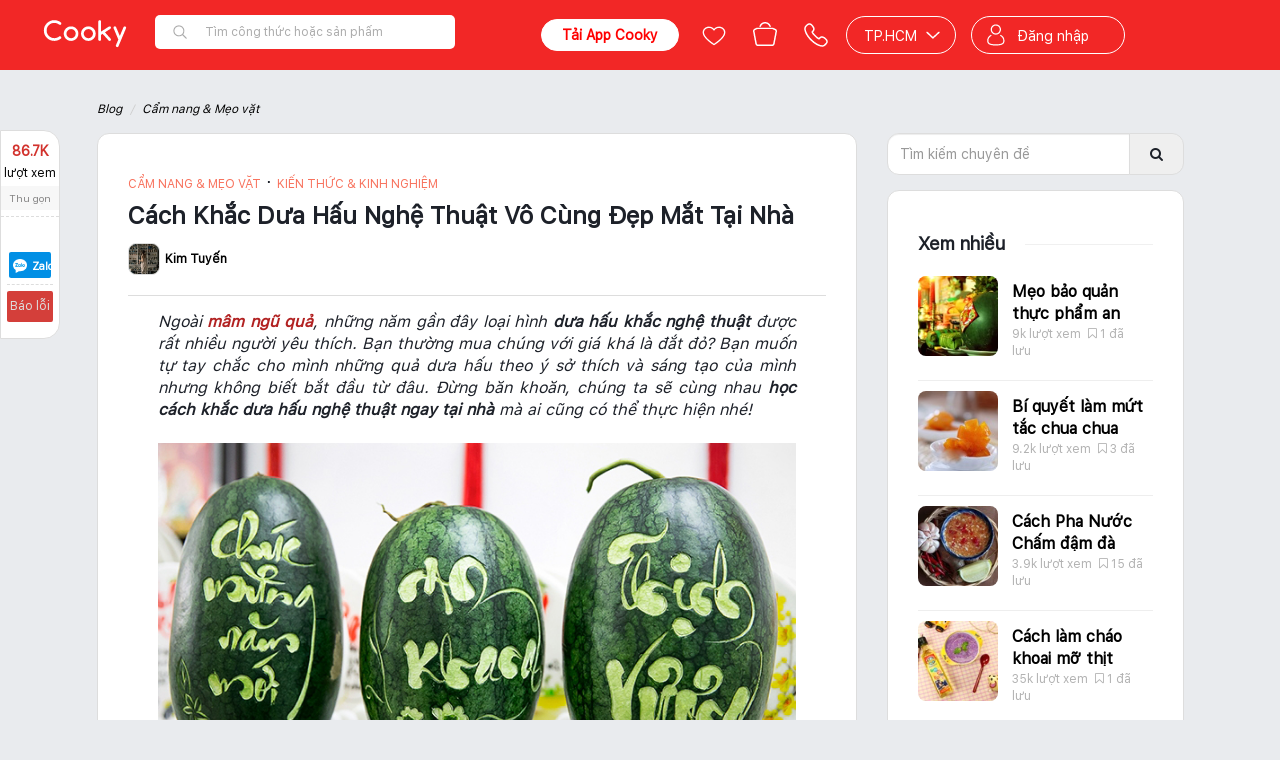

--- FILE ---
content_type: text/html; charset=utf-8
request_url: https://www.cooky.vn/blog/huong-dan-cach-khac-dua-hau-nghe-thuat-vo-cung-dep-mat-ngay-tai-nha-mung-nam-moi-nhieu-y-nghia-4482?utm_source=Top+Views&utm_medium=Blog+Detail&utm_campaign=Top+View+Blog+Detail
body_size: 26887
content:
<!DOCTYPE html>
<html lang="vi" prefix="og: http://ogp.me/ns# fb: http://ogp.me/ns/fb# ">
<head>
    <meta charset="utf-8" />

    <meta name="viewport" content="width=device-width, initial-scale=1.0" />

    <title>Cách Khắc Dưa Hấu Nghệ Thuật Vô Cùng Đẹp Mắt Tại Nhà | Cooky.vn </title>

    
    <link rel="icon" href="/Content/img/favicon-96x96.png" />
    <link rel="apple-touch-icon" href="/Content/img/favicon-96x96.png" />
    <link rel="apple-touch-icon-precomposed" href="/Content/img/favicon-96x96.png" />
    <link rel="android-touch-icon" href="/Content/img/favicon-96x96.png" />
    <link rel="manifest" href="/manifest.json">

    
    <meta property="og:image:url" content="https://media.cooky.vn/article/s640/cooky-article-cover-b4482.jpg" />
    <meta property="og:image:secure_url" content="https://media.cooky.vn/article/s640/cooky-article-cover-b4482.jpg" />
    <meta property="og:image:type" content="image/jpeg" />
    <meta property="og:image:width" content="640" />
    <meta property="og:image:height" content="400" />

    

        <meta property="og:image" content="https://media.cooky.vn/article/s640/cooky-article-fb-cover-b4482.jpg" />
        <meta property="article:section" content="Cẩm nang & Mẹo vặt" />    <meta property="article:published_time" content="2018-01-23T10:17:00" />
    <link rel="amphtml" href="https://www.cooky.vn/amp/blog/huong-dan-cach-khac-dua-hau-nghe-thuat-vo-cung-dep-mat-ngay-tai-nha-mung-nam-moi-nhieu-y-nghia-4482" />
    <link rel="alternate" type="application/rss+xml" title="Cooky - Blogs &raquo; Feed" href="https://www.cooky.vn/blog/instantarticlesfeed" />

    <meta http-equiv="Content-type" content="text/html;charset=UTF-8" />
    <meta name="description" content="Cách khắc dưa hấu nghệ thuật vừa đẹp vừa độc đáo ngay tại nhà. Với cách khắc dưa hấu nghệ thuật này, thật ý nghĩa nếu như Tết này bạn chính tay khắc dưa hấu đấy" />
    <meta name="keywords" content="cách khắc dưa hấu Tết, lớp học cắt tỉa dưa hấu, khắc dưa hấu nghệ thuật, kinh nghiệm cắt tỉa dưa hấu, trái cây chưng tết độc đáo, mua dao khắc dưa hấu ở đâu" />
    <meta property="og:title" content="Cách Khắc Dưa Hấu Nghệ Thuật Vô Cùng Đẹp Mắt Tại Nhà" />
<meta property="og:image" content="https://media.cooky.vn/article/s640/cooky-article-cover-b4482.jpg" />
<meta property="og:image:alt" content="Cách Khắc Dưa Hấu Nghệ Thuật Vô Cùng Đẹp Mắt Tại Nhà" />
<meta property="og:description" content="Cách khắc dưa hấu nghệ thuật vừa đẹp vừa độc đáo ngay tại nhà. Với cách khắc dưa hấu nghệ thuật này, thật ý nghĩa nếu như Tết này bạn chính tay khắc dưa hấu đấy" />
<meta property="og:type" content="article" />
<meta property="og:url" content="https://www.cooky.vn/blog/huong-dan-cach-khac-dua-hau-nghe-thuat-vo-cung-dep-mat-ngay-tai-nha-mung-nam-moi-nhieu-y-nghia-4482" />
<meta property="og:site_name" content="Cooky.vn" />
<meta property="fb:app_id" content="279628188873202" />
<meta property="fb:pages" content="750031145059046" />
<meta property="article:author" content="https://www.facebook.com/cooky.vn" />
<link rel="canonical" href="https://www.cooky.vn/blog/huong-dan-cach-khac-dua-hau-nghe-thuat-vo-cung-dep-mat-ngay-tai-nha-mung-nam-moi-nhieu-y-nghia-4482" />

<link rel="alternate" media="only screen and (max-width: 640px)" href="https://m.cooky.vn/blog/huong-dan-cach-khac-dua-hau-nghe-thuat-vo-cung-dep-mat-ngay-tai-nha-mung-nam-moi-nhieu-y-nghia-4482" />



    <link rel="stylesheet" type="text/css" href="/dist/css/framework.min.css" />
    <link rel="stylesheet" type="text/css" href="/dist/css/core.min.css" />
    <link rel="stylesheet" type="text/css" href="/dist/css/cooky.min.css" />
    <link rel="stylesheet" type="text/css" href="/dist/css/shared.min.css" />
    
    <link href="/dist/css/shared.market.min.css" rel="stylesheet" />
    <link href="/dist/css/embed_old_layout.min.css" rel="stylesheet" />

    
    
    <link href="/bundles/blog.css?v=2eTHnwQNA7uuamOJ7USG_dTBg-OJ-4MFyjostu30tpA1" rel="stylesheet"/>



    <link rel="stylesheet" type="text/css" href="/dist/css/mobile.min.css" />

    

    <script type="text/javascript" src="/Scripts/resources/resources.js"></script>
    <script type="text/javascript">
        var mediaurl = 'https://media.cooky.vn/';
        var languageId = 1;
        var apiHostUrl = "https://marketapi.cooky.vn";
        var locationApiUrl = "https://location-api.cooky.vn";
        var authApiUrl = "https://auth-api.cooky.vn";
        var appApiUrl = "https://app-api.cooky.vn";
        var RequestSignatureKey = "3e64c288c293c3b27c3cc3ae75c3b8c2b24619c3ab68001bc295c2b2c3b0c2a4";
    </script>

    <script>
        dataLayer = [];

        var map;
        var service;

        function initMap() {
            var temp = new google.maps.LatLng(10.7628362, 106.6764114);

            map = new google.maps.Map(
                document.getElementById('map'), { center: temp, zoom: 15 });
        }
    </script>

    <!-- Google Tag Manager -->
    <script>
        (function (w, d, s, l, i) {
            w[l] = w[l] || [];
            w[l].push({
                'gtm.start': new Date().getTime(),
                event: 'gtm.js'
            });
            var f = d.getElementsByTagName(s)[0];
            var j = d.createElement(s);
            var dl = l != 'dataLayer' ? '&l=' + l : '';
            j.async = true;
            j.src = 'https://www.googletagmanager.com/gtm.js?id=' + i + dl;
            f.parentNode.insertBefore(j, f);
        })(window, document, 'script', 'dataLayer', 'GTM-NF9KS7H');
    </script>
    <!-- End Google Tag Manager -->
    
</head>
<body>
    <!-- Google Tag Manager (noscript) -->
    <noscript>
        <iframe src="https://www.googletagmanager.com/ns.html?id=GTM-NF9KS7H"
                height="0" width="0" style="display:none;visibility:hidden"></iframe>
    </noscript>
    <!-- End Google Tag Manager (noscript) -->

    <script src="/bundles/core.js?v=DCLLpfFJqkv_7mT1kmGKGTcdLnviye6Q0pR58VqdRxQ1"></script>

    <script src="https://cdnjs.cloudflare.com/ajax/libs/crypto-js/3.1.9-1/crypto-js.js"></script>
    <script type="text/javascript" src="/dist/scripts/polyfill.js"></script>
    <script type="text/javascript" src="/dist/scripts/framework.min.js"></script>
    <script type="text/javascript" src="/dist/scripts/cooky.min.js"></script>
    <script type="text/javascript" src="/dist/scripts/shared.min.js"></script>
    <script src="/dist/scripts/helper.min.js"></script>
    

    <div class="top-leaderboard">



    </div>
    <div id="navigation-bar"></div>
    <div id="side-nav"></div>
    <div id="body" class="page-container hidden">
        <div class="page-wrapper">
            


<style type="text/css">
    .header-shortcut-menu {
        position: absolute;
        top: 30px;
        left: 0;
        display: none;
        flex-direction: row;
        justify-content: flex-start;
        align-items: flex-start;
        background-color: #fff;
        border-radius: 6px;
        border-top-left-radius: 0;
        box-shadow: 0 .5rem 1rem rgba(0,0,0,.15) !important;
        list-style: none;
        margin: 0;
        overflow: hidden;
        padding: 0;
        z-index: 2051;
    }

        .header-shortcut-menu:hover + .menu-recipe-link,
        .header-shortcut-menu:focus + .menu-recipe-link {
            background-color: #c70808;
            border-radius: 4px;
            border-bottom-left-radius: 0;
            color: #fff;
        }

        .header-shortcut-menu .col {
            display: inline-block;
            border-right: 1px solid #eee;
            min-width: 140px;
            padding: 4px 0 8px;
            width: 100%;
        }

            .header-shortcut-menu .col ul {
                display: block;
                font-size: 0;
                list-style: none;
                margin: 0;
                padding: 0;
                width: 100%;
            }

            .header-shortcut-menu .col li {
                display: block;
                font-size: 0;
                margin: 0;
                padding: 0;
                width: 100%;
            }

            .header-shortcut-menu .col a,
            .header-shortcut-menu .col .col-header {
                display: block;
                line-height: 28px;
                padding: 0 20px !important;
                text-decoration: none;
                white-space: nowrap;
                width: 100%;
            }

            .header-shortcut-menu .col a {
                background-color: white !important;
                color: #333 !important;
                font-size: 12px;
                font-weight: 300;
            }

                .header-shortcut-menu .col a:hover,
                .header-shortcut-menu .col a:focus {
                    background-color: transparent !important;
                    color: #d43f3a !important;
                    cursor: pointer;
                    text-decoration: none;
                }

            .header-shortcut-menu .col .col-header {
                color: #000;
                font-size: 13px;
                font-weight: 600;
            }

                .header-shortcut-menu .col .col-header:hover,
                .header-shortcut-menu .col .col-header:focus {
                    cursor: default;
                }

    .menu-recipe:hover > .header-shortcut-menu {
        display: flex !important;
    }

    .menu-recipe:hover > .menu-recipe-link {
        border-bottom-left-radius: 0 !important;
    }
</style>

<header class="clearfix header-cont newyear">
    <div class="root-nav">
        <div class="container">
            
            <ul class="list-inline">
                <li class="active"><a href="/">Công thức nấu ăn</a></li>
                <li class=""><a href="/dia-diem"><span class="fa fa-map-marker"></span> Địa điểm</a></li>
                <li class=""><a href="/san-pham"><span class="fa fa-shopping-basket"></span> Sản phẩm</a></li>
            </ul>
        </div>
    </div>
    <div class="navbar main-navbar clr-navbar">
        <div class="container">
            <div class="navbar-header">
                <button type="button" class="navbar-toggle collapsed" data-toggle="collapse" data-target="#bs-main-navbar-collapse-1">
                    <span class="sr-only">Toggle navigation</span>
                    <span class="icon-bar"></span>
                    <span class="icon-bar"></span>
                    <span class="icon-bar"></span>
                </button>
            </div>
            <div class="collapse navbar-collapse" id="bs-main-navbar-collapse-1" style="position: relative;">
                <ul class="nav navbar-nav">
                    <li class="menu-recipe ">
                        <ul class="header-shortcut-menu">
                            <li class="col">
                                <ul>
                                    <li class="col-header">Thực đơn</li>
                                    <li>
                                        <a target="_self" href="/cach-lam/mon-an-giam-can-p5?st=2&itm_source=seo_recipe_menu&itm_medium=desktop&itm_content=purpose&itm_campaign=GiamCan">Giảm cân</a>
                                    </li>
                                    <li>
                                        <a target="_self" href="/cach-lam/mon-chay-c3?st=2&itm_source=seo_recipe_menu&itm_medium=desktop&itm_content=course&itm_campaign=MonChay">Món chay</a>
                                    </li>
                                    <li>
                                        <a target="_self" href="/cach-lam/mon-an-an-vat-p7?st=2&itm_source=seo_recipe_menu&itm_medium=desktop&itm_content=purpose&itm_campaign=AnVat">Ăn vặt</a>
                                    </li>
                                    <li>
                                        <a target="_self" href="/cach-lam/banh-banh-ngot-c8?st=2&itm_source=seo_recipe_menu&itm_medium=desktop&itm_content=course&itm_campaign=BanhNgot">Bánh - bánh ngọt</a>
                                    </li>
                                    <li>
                                        <a target="_self" href="/cach-lam/mon-loai-banh-ngot-ngon-d114?st=2&itm_source=seo_recipe_menu&itm_medium=mobile&itm_content=dishtype&itm_campaign=BanhNgot">Bánh ngọt</a>
                                    </li>
                                    <li>
                                        <a target="_self" href="/cach-lam/mon-nhau-c10?st=2&itm_source=seo_recipe_menu&itm_medium=desktop&itm_content=course&itm_campaign=MonNhau">Món nhậu</a>
                                    </li>
                                    <li>
                                        <a target="_self" href="/cach-lam/mon-an-chua-benh-p10?st=2&itm_source=seo_recipe_menu&itm_medium=desktop&itm_content=purpose&itm_campaign=ChuaBenh">Chữa bệnh</a>
                                    </li>
                                    <li>
                                        <a target="_self" href="/cach-lam/mon-an-an-kieng-p4?st=2&itm_source=seo_recipe_menu&itm_medium=desktop&itm_content=purpose&itm_campaign=AnKieng">Ăn kiêng</a>
                                    </li>
                                    <li>
                                        <a target="_self" href="/cach-lam/mon-an-sang-c5?st=2&itm_source=seo_recipe_menu&itm_medium=desktop&itm_content=course&itm_campaign=MonAnSang">Món ăn sáng</a>
                                    </li>
                                    <li>
                                        <a target="_self" href="/cach-lam/mon-khai-vi-c1?st=2&itm_source=seo_recipe_menu&itm_medium=desktop&itm_content=course&itm_campaign=MonKhaiVi">Món khai vị</a>
                                    </li>
                                </ul>
                            </li>
                            <li class="col">
                                <ul>
                                    <li class="col-header">Nguyên liệu</li>
                                    <li>
                                        <a target="_self" href="/cach-lam/mon-an-tu-ga-ngon-i5?st=2&itm_source=seo_recipe_menu&itm_medium=desktop&itm_content=ingredienttype&itm_campaign=Ga">Gà</a>
                                    </li>
                                    <li>
                                        <a target="_self" href="/cach-lam/mon-an-tu-ca-ngon-i3?st=2&itm_source=seo_recipe_menu&itm_medium=desktop&itm_content=ingredienttype&itm_campaign=Ca">Cá</a>
                                    </li>
                                    <li>
                                        <a target="_self" href="/cach-lam/mon-an-tu-heo-ngon-i2?st=2&itm_source=seo_recipe_menu&itm_medium=desktop&itm_content=ingredienttype&itm_campaign=Heo">Heo</a>
                                    </li>
                                    <li>
                                        <a target="_self" href="/cach-lam/mon-an-tu-cua-ngon-i58?st=2&itm_source=seo_recipe_menu&itm_medium=desktop&itm_content=ingredienttype&itm_campaign=Cua">Cua</a>
                                    </li>
                                    <li>
                                        <a target="_self" href="/cach-lam/mon-an-tu-bo-ngon-i18?st=2&itm_source=seo_recipe_menu&itm_medium=desktop&itm_content=ingredienttype&itm_campaign=Bo">Bò</a>
                                    </li>
                                    <li>
                                        <a target="_self" href="/cach-lam/mon-an-tu-tom-ngon-i57?st=2&itm_source=seo_recipe_menu&itm_medium=desktop&itm_content=ingredienttype&itm_campaign=Tom">Tôm</a>
                                    </li>
                                </ul>
                            </li>
                            <li class="col">
                                <ul>
                                    <li class="col-header">Ẩm thực</li>
                                    <li>
                                        <a target="_self" href="/cach-lam/mon-an-viet-nam-cs1?st=2&itm_source=seo_recipe_menu&itm_medium=desktop&itm_content=cuisine&itm_campaign=VietNam">Việt Nam</a>
                                    </li>
                                    <li>
                                        <a target="_self" href="/cach-lam/mon-an-nga-cs18?st=2&itm_source=seo_recipe_menu&itm_medium=desktop&itm_content=cuisine&itm_campaign=Nga">Nga</a>
                                    </li>
                                    <li>
                                        <a target="_self" href="/cach-lam/mon-an-brazil-cs11?st=2&itm_source=seo_recipe_menu&itm_medium=desktop&itm_content=cuisine&itm_campaign=Brazil">Brazil</a>
                                    </li>
                                    <li>
                                        <a target="_self" href="/cach-lam/mon-an-trung-quoc-cs7?st=2&itm_source=seo_recipe_menu&itm_medium=desktop&itm_content=cuisine&itm_campaign=TrungQuoc">Trung Quốc</a>
                                    </li>
                                    <li>
                                        <a target="_self" href="/cach-lam/mon-an-singapore-cs9?st=2&itm_source=seo_recipe_menu&itm_medium=desktop&itm_content=cuisine&itm_campaign=Singapore">Singapore</a>
                                    </li>
                                    <li>
                                        <a target="_self" href="/cach-lam/mon-an-han-quoc-cs4?st=2&itm_source=seo_recipe_menu&itm_medium=desktop&itm_content=cuisine&itm_campaign=HanQuoc">Hàn Quốc</a>
                                    </li>
                                    <li>
                                        <a target="_self" href="/cach-lam/mon-an-thai-lan-cs2?st=2&itm_source=seo_recipe_menu&itm_medium=desktop&itm_content=cuisine&itm_campaign=ThaiLan">Thái Lan</a>
                                    </li>
                                    <li>
                                        <a target="_self" href="/cach-lam/mon-an-malaysia-cs19?st=2&itm_source=seo_recipe_menu&itm_medium=desktop&itm_content=cuisine&itm_campaign=Malaysia">Malaysia</a>
                                    </li>
                                    <li>
                                        <a target="_self" href="/cach-lam/mon-an-phap-cs10?st=2&itm_source=seo_recipe_menu&itm_medium=desktop&itm_content=cuisine&itm_campaign=Phap">Pháp</a>
                                    </li>
                                    <li>
                                        <a target="_self" href="/cach-lam/mon-an-an-do-cs8?st=2&itm_source=seo_recipe_menu&itm_medium=desktop&itm_content=cuisine&itm_campaign=AnDo">Ấn độ</a>
                                    </li>
                                    <li>
                                        <a target="_self" href="/cach-lam/mon-an-mexico-cs14?st=2&itm_source=seo_recipe_menu&itm_medium=desktop&itm_content=cuisine&itm_campaign=Mexico">Mexico</a>
                                    </li>
                                    <li>
                                        <a target="_self" href="/cach-lam/mon-an-indonesia-cs17?st=2&itm_source=seo_recipe_menu&itm_medium=desktop&itm_content=cuisine&itm_campaign=Indonesia">Indonesia</a>
                                    </li>
                                </ul>
                            </li>
                            <li class="col" style="border-right: none;">
                                <ul>
                                    <li class="col-header">Mùa dịp lễ</li>
                                    <li>
                                        <a target="_self" href="/cach-lam/mon-an-ngay-tet-trung-thu-o11?st=2&itm_source=seo_recipe_menu&itm_medium=desktop&itm_content=occasion&itm_campaign=TrungThu">Trung thu</a>
                                    </li>
                                    <li>
                                        <a target="_self" href="/cach-lam/mon-an-ngay-halloween-o12?st=2&itm_source=seo_recipe_menu&itm_medium=desktop&itm_content=occasion&itm_campaign=Halloween">Halloween</a>
                                    </li>
                                    <li>
                                        <a target="_self" href="/cach-lam/mon-an-ngay-le-tinh-nhan-o4?st=2&itm_source=seo_recipe_menu&itm_medium=desktop&itm_content=occasion&itm_campaign=LeTinhNhan">Lễ tình nhân</a>
                                    </li>
                                    <li>
                                        <a target="_self" href="/cach-lam/mon-an-ngay-sinh-nhat-o3?st=2&itm_source=seo_recipe_menu&itm_medium=desktop&itm_content=occasion&itm_campaign=SinhNhat">Sinh nhật</a>
                                    </li>
                                    <li>
                                        <a target="_self" href="/cach-lam/mon-an-ngay-giang-sinh-o1?st=2&itm_source=seo_recipe_menu&itm_medium=desktop&itm_content=occasion&itm_campaign=GiangSinh">Giáng sinh</a>
                                    </li>
                                    <li>
                                        <a target="_self" href="/cach-lam/mon-an-ngay-tet-o2?st=2&itm_source=seo_recipe_menu&itm_medium=desktop&itm_content=occasion&itm_campaign=Tet">Tết</a>
                                    </li>
                                    <li>
                                        <a target="_self" href="/cach-lam/mon-an-ngay-ngay-cua-me-o5?st=2&itm_source=seo_recipe_menu&itm_medium=desktop&itm_content=occasion&itm_campaign=NgayCuaMe">Ngày của mẹ</a>
                                    </li>
                                    <li>
                                        <a target="_self" href="/cach-lam/mon-an-ngay-com-gia-dinh-o7?st=2&itm_source=seo_recipe_menu&itm_medium=desktop&itm_content=occasion&itm_campaign=ComGiaDinh">Cơm gia đình</a>
                                    </li>
                                    <li>
                                        <a target="_self" href="/cach-lam/mon-an-ngay-le-hoi-le-cuoi-o8?st=2&itm_source=seo_recipe_menu&itm_medium=desktop&itm_content=occasion&itm_campaign=LeCuoiHoi">Lễ cưới hỏi</a>
                                    </li>
                                    <li>
                                        <a target="_self" href="/cach-lam/mon-an-ngay-ngay-an-chay-o9?st=2&itm_source=seo_recipe_menu&itm_medium=desktop&itm_content=occasion&itm_campaign=NgayAnChay">Ngày ăn chay</a>
                                    </li>
                                    <li>
                                        <a target="_self" href="/cach-lam/mon-an-ngay-ngay-thuong-o10?st=2&itm_source=seo_recipe_menu&itm_medium=desktop&itm_content=occasion&itm_campaign=NgayThuong">Ngày thường</a>
                                    </li>
                                </ul>
                            </li>
                        </ul>

                        <a target="_self" class="menu-recipe-link" href="/cach-lam">Công thức</a>
                    </li>
                    
                    <li class="active">
                        <a href="/blog">Blog</a>
                    </li>
                    
                    <li class="">
                        <a href="/video">Videos</a>
                    </li>
                    
                    
                    
                </ul>
                <div class="right-banner-desktop" style="float:right;height: 32px;">

                </div>
            </div>
        </div>
    </div>
</header>
            
            

            






<section class="article-wrapper blog-post-container lazy-container" id="article-app" ng-app="articleApp">
    <div class="container">
        <div class="breadcrumb-container article-breadcrumb text-gray">
            <ul class="breadcrumb nomargin">
                <li><a href="/blog">Blog</a></li>
                    <li><a href="/blog/cam-nang">Cẩm nang &amp; Mẹo vặt</a></li>
            </ul>
        </div>
        <div class="blog-container ">
                <div class="author-tab">
                    <div class="scrollable-container inner" data-top-control="header" data-wrapper=".article-wrapper" data-padding="40">
                        <div class="author">
                            <a target="_blank" class="avt" href="/thanh-vien/hydrangeatk1/thong-tin"><img src="https://media.cooky.vn/usr/g9/88521/avt/c100x100/cooky-avatar-636882452402094752.jpg" /></a>
                            <span class="postedby">Tác giả</span>
                            <a target="_blank" href="/thanh-vien/hydrangeatk1" rel="author" class="name"> Kim Tuyến Malie</a>
                        </div>
                    </div>
                </div>
            <div class="sm-wide blog-left">
                <div class="blog-headline">
                    <div class="headline">
                        
                        <div class="title">
                                <span class="blog-cat">
                                        <a href="/blog/cam-nang"> Cẩm nang & Mẹo vặt</a>
                                            <span>&sdot;</span>
                                        <a href="/blog/kien-thuc-kinh-nghiem"> Kiến thức & Kinh nghiệm</a>
                                </span>
                            <h1>
                                C&#225;ch Khắc Dưa Hấu Nghệ Thuật V&#244; C&#249;ng Đẹp Mắt Tại Nh&#224;
                            </h1>
                            <div class="author">
                                <div class="profile">
                                    <a class="avt">
                                        <img src="https://media.cooky.vn/usr/g9/88521/avt/c100x100/cooky-avatar-636882452402094752.jpg" />
                                        <span class="name">
                                            Kim Tuyến
                                        </span>
                                    </a>
                                    
                                </div>
                                
                            </div>
                        </div>
                    </div>
                </div>
                <article class="article-content">
                    
<p style="text-align:justify"><em>Ngoài <strong><a href="https://www.cooky.vn/blog/y-nghia-cua-mam-ngu-qua-3-mien-bac-trung-nam-3147" target="_blank"><span style="color:#B22222">mâm ngũ quả</span></a></strong>, những năm gần đây loại hình <strong>dưa hấu khắc nghệ thuật</strong> được rất nhiều người yêu thích. Bạn thường mua chúng với giá khá là đắt đỏ? Bạn muốn tự tay chắc cho mình những quả dưa hấu theo ý sở thích và sáng tạo của mình nhưng không biết bắt đầu từ đâu. Đừng băn khoăn, chúng ta sẽ cùng nhau <strong>học cách khắc dưa hấu nghệ thuật ngay tại nhà </strong>mà ai cũng có thể thực hiện nhé! </em></p>

<p style="text-align:center"><img alt="Cách khắc dưa hấu nghệ thuật Cooky 1" data-src="https://media.cooky.vn/images/blog-2016/huong-dan-cach-khac-dua-hau-nghe-thuat-vo-cung-dep-mat-ngay-tai-nha-mung-nam-moi-nhieu-y-nghia%201.jpg" style="height:361px; width:640px" class="lazy"></p>

<h2>Những gì bạn cần chuẩn bị để khắc dưa hấu nghệ thuật?</h2>

<h3><strong>1. Sắm sửa bộ dụng cụ dao cắt tỉa</strong></h3>

<p style="text-align:justify">Đầu tiên, bạn hãy trang bị cho mình một bộ dao cắt tỉa đa năng. Những loại dao này được thiết kế riêng biệt với kích thước nhỏ, các mũi dao có hình dáng hỗ trợ tốt đa cho các thao các cắt tỉa của bạn được dễ dàng hơn. Những loại dao này bạn có thể hoàn toàn mua ở siêu thị, các cửa hàng bán vật dụng nhà bếp hoặc các trang bán hàng online uy tín.</p>

<p style="text-align:center"><img alt="Cách khắc dưa hấu nghệ thuật Cooky 2" data-src="https://media.cooky.vn/images/blog-2016/huong-dan-cach-khac-dua-hau-nghe-thuat-vo-cung-dep-mat-ngay-tai-nha-mung-nam-moi-nhieu-y-nghia%204.jpg" style="height:359px; width:640px" class="lazy"><br />
<em>Nếu có điều kiện, bạn có thể tìm mua cà bộ gồm nhiều loại dao. Có thể bảo quản và dùng khi cần, sử dụng được cho những năm sau. Thiệt tiện lợi phải không nào?</em></p>

<h3 style="text-align:justify"><strong>2. Chọn dưa hấu để khắc nghệ thuật</strong></h3>

<p>Tiếp đến là lựa chọn dưa hấu. Chúng ta thường dùng dưa dài hoặc dưa tròn để khắc. Vỏ dưa cũng có nhiều loại vân, có loại dưa màu xanh đậm và trơn nhẵn. Cũng có loại dưa võ có các đường vân họa tiết. Hãy chọn theo sở thích của mình nhé.</p>

<p style="text-align:center"> <img alt="Cách khắc dưa hấu nghệ thuật Cooky 3" data-src="https://media.cooky.vn/images/blog-2016/huong-dan-cach-khac-dua-hau-nghe-thuat-vo-cung-dep-mat-ngay-tai-nha-mung-nam-moi-nhieu-y-nghia%203.jpg" style="height:360px; width:640px" class="lazy"></p>

<p style="text-align:justify">Điều nên lưu ý khi chọn dưa là hãy chọn những trái dưa có kích thước đều nhau và căng mọng sẽ đẹp hơn, vỏ dưa tươi xanh và cuống dưa vẫn còn xanh. Đặc biệt là vỏ dưa phải nguyên vẹn không trầy xước, nước nẻ hoặc có các dấu vết của bệnh vỏ dưa.</p>

<h2 style="text-align:justify">Hướng dẫn thực hiện khắc dưa hấu nghệ thuật</h2>

<p style="text-align:justify"><strong>Bước 1:</strong> Phác thảo những hình ảnh mà bạn muốn sẽ khắc trên dưa lên giấy trước và điều chỉnh cho đẹp mắt nhất có thể.</p>

<p style="text-align:center"><img alt="Cách khắc dưa hấu nghệ thuật Cooky 4" data-src="https://media.cooky.vn/images/blog-2016/huong-dan-cach-khac-dua-hau-nghe-thuat-vo-cung-dep-mat-ngay-tai-nha-mung-nam-moi-nhieu-y-nghia%205.jpg" style="height:360px; width:640px" class="lazy"></p>

<p style="text-align:justify"><strong>Bước 2: </strong>Dùng khăn ướt lau sạch bề mặt quả dưa và để một chút cho khô. Dùng bút chì hoặc bút nhủ nhẹ nhàng vẽ lại trên bề mặt quả dưa.</p>

<p style="text-align:center"><img alt="Cách khắc dưa hấu nghệ thuật Cooky 5" data-src="https://media.cooky.vn/images/blog-2016/huong-dan-cach-khac-dua-hau-nghe-thuat-vo-cung-dep-mat-ngay-tai-nha-mung-nam-moi-nhieu-y-nghia%206.jpg" style="height:361px; width:640px" class="lazy"></p>

<p style="text-align:justify"><em><strong>Lưu ý: </strong>Vì khi chưng bày, một mặt quả dưa sẽ quay ra ngoài. Nên chú ý bố cục hình vẽ sao cho cân bằng nhất. Một mẹo nhỏ là bạn có thể vẽ một dấu cộng với 2 đường thẳng có chiều dài bằng nhau làm tâm và bắt đầu vẽ, như thế sẽ giúp khi vẽ hình sẽ không bị lệch và có bố cục đẹp hơn. </em></p>

<p style="text-align:justify"><strong>Bước 3:</strong> Xem xét lại tất cả các chi tiết đã vẽ và cân chỉnh lại cho thật chính xác và đẹp mắt. </p>

<p style="text-align:justify"><strong>Bước 4: </strong>Bắt đầu dùng dao tỉa mũi nhọn khắc thật khéo léo theo đường đã vẽ.</p>

<p><strong>Bước 5: </strong>Sau khi đi dao hết đường vẽ, lau khô hết vết mực.</p>

<p style="text-align:center"><img alt="Cách khắc dưa hấu nghệ thuật Cooky 6" data-src="https://media.cooky.vn/images/blog-2016/huong-dan-cach-khac-dua-hau-nghe-thuat-vo-cung-dep-mat-ngay-tai-nha-mung-nam-moi-nhieu-y-nghia%208(1).jpg" style="height:361px; width:640px" class="lazy"></p>

<p><strong>Bước 6:</strong> Lấy dao tỉa sắc lược bỏ đi phần vỏ dưa hấu thừa để làm nổi bật lên phần chữ thư pháp.</p>

<p style="text-align:center"><img alt="Cách khắc dưa hấu nghệ thuật Cooky 7" data-src="https://media.cooky.vn/images/blog-2016/huong-dan-cach-khac-dua-hau-nghe-thuat-vo-cung-dep-mat-ngay-tai-nha-mung-nam-moi-nhieu-y-nghia%209.jpg" style="height:523px; width:640px" class="lazy"></p>

<p><strong>Bước 7: </strong>Để các nét khắc tỉa dưa hấu được sắc nét, mảnh mai, bạn dùng mũi dao cạo nhẹ nhàng phần vỏ dưa hấu.</p>

<p style="text-align:center"><img alt="Cách khắc dưa hấu nghệ thuật Cooky 8" data-src="https://media.cooky.vn/images/blog-2016/huong-dan-cach-khac-dua-hau-nghe-thuat-vo-cung-dep-mat-ngay-tai-nha-mung-nam-moi-nhieu-y-nghia%2011.jpg" style="height:345px; width:640px" class="lazy"></p>

<p><strong>Bước 8: </strong>Dùng bút kẻ nhũ kẻ các đường viên họa tiết theo ý thích hình vòng cung theo bề mặt quả dưa hấu.</p>

<p style="text-align:center"><img alt="Cách khắc dưa hấu nghệ thuật Cooky 9" data-src="https://media.cooky.vn/images/blog-2016/huong-dan-cach-khac-dua-hau-nghe-thuat-vo-cung-dep-mat-ngay-tai-nha-mung-nam-moi-nhieu-y-nghia%2012.jpg" style="height:333px; width:640px" class="lazy"></p>

<p style="text-align:justify"><strong>Bước 9: </strong>Bạn dùng dao tỉa cạo nhẹ để lộ phần vỏ xanh của dưa hình thành đường viên bao quanh chữ thư pháp.</p>

<p style="text-align:center"><img alt="Cách khắc dưa hấu nghệ thuật Cooky 9" data-src="https://media.cooky.vn/images/blog-2016/huong-dan-cach-khac-dua-hau-nghe-thuat-vo-cung-dep-mat-ngay-tai-nha-mung-nam-moi-nhieu-y-nghia%2013.jpg" style="height:346px; width:640px" class="lazy"></p>

<p style="text-align:justify"><strong>Bước 10:</strong> Dùng tay bóc nhẹ đường viên ngoài cùng ra, để lộ đường trang trí trên bề mặt quả dưa. Vậy là bạn đã có thể chiêm ngưỡng thành quả của mình rồi đấy!</p>

<p style="text-align:center"><img alt="Cách khắc dưa hấu nghệ thuật Cooky 10" data-src="https://media.cooky.vn/images/blog-2016/huong-dan-cach-khac-dua-hau-nghe-thuat-vo-cung-dep-mat-ngay-tai-nha-mung-nam-moi-nhieu-y-nghia%2014.jpg" style="height:361px; width:640px" class="lazy"><br />
<em>Công đoạn cuối cùng là tạo một đường viền đẹp mắt</em></p>

<p style="text-align:center"><img alt="Cách khắc dưa hấu nghệ thuật Cooky 11" data-src="https://media.cooky.vn/images/blog-2016/huong-dan-cach-khac-dua-hau-nghe-thuat-vo-cung-dep-mat-ngay-tai-nha-mung-nam-moi-nhieu-y-nghia%2015.jpg" style="height:361px; width:640px" class="lazy"></p>

<p style="text-align:justify">Đây quả là một ý tưởng thật tuyệt vời cho mâm chưng ngày Tết đúng không nào? Tuy nhiên, bạn vẫn băn khoăn không biết mua dụng cụ ở đâu, bắt đầu từ đâu và không tự tin, ngại việc khắc hư và không đẹp như mong muốn? Tại sao không đến ngay với lớp học về cách khắc dưa hấu nghệ thuật đón Tết với những người bạn có cùng đam mê dưới sự hướng dẫn chi tiết của đầu bếp chuyên nghiệp? Tìm hiểu ngay về khóa học này nhé!</p>

<h2>Bạn phải tham gia lớp học về khắc dưa hấu nghệ thuật ở đâu?</h2>

<p>Trong không khí rộn ràng tất bật sắn sửa, chuẩn bị đón Tết. Hiểu được mong muốn của các bạn, Cooky đã tổ chức một khóa học vô cùng hấp dẫn về chuyên đề khắc dưa hấu nghệ thuật đón Tết vô cùng hấp dẫn.</p>

<h3><strong>Vì sao bạn nên tham gia khóa học này?</strong></h3>

<ul>
	<li>Khi tham gia khóa học, bạn sẽ được<strong> hướng dẫn cách chọn dưa </strong>sao cho thật ngon, thật ngọt, thật chắc.</li>
	<li>Được hướng dẫn,<strong> lựa chọn những loại dao cắt tỉa phù hợp</strong> với từng mẫu chữ, hình dáng khác nhau.</li>
	<li>Học <strong>cách tạo chữ nổi trên dưa hấu</strong>, cách cắt tỉa nhằm rút ngắn thời gian với kiểu cách dễ làm.</li>
	<li>Đặc biệt nhất là sau buổi học bạn sẽ <strong>được tặng dụng cụ cắt tỉa</strong> để có thể thực hành tại nhà nữa nhé!</li>
</ul>

<h3><strong>Ai sẽ là người đồng hành cùng bạn?</strong></h3>

<p style="text-align:center"><img alt="Cách khắc dưa hấu nghệ thuật Cooky 12" data-src="https://media.cooky.vn/images/blog-2016/huong-dan-cach-khac-dua-hau-nghe-thuat-vo-cung-dep-mat-ngay-tai-nha-mung-nam-moi-nhieu-y-nghia%2016.jpg" style="height:361px; width:640px" class="lazy"></p>

<p style="text-align:justify">Đồng hành cùng bạn trong suốt khóa học này chính là <strong>đầu bếp PHAN TIẾN ĐẠT</strong> -  giảng viên chuyên nghiệp tại trung tâm VCA (là viết tắt của cụm từ Việt Culinary Art - hiệu trưởng là cô Master Chef Tịnh Hải).Với sự nhiệt tình, vui vẻ và kinh nghiệm chuyên môn hiện có, tin chắc rằng đầu bếp sẽ là một người bạn hướng dẫn, đồng hành vô cùng tuyệt vời.</p>

<h3><strong>Thời gian và địa điểm?</strong></h3>

<p><strong>Địa điểm: </strong>Lầu 9, Toà nhà Jabes, 244 Cống Quỳnh, Quận 1, TP. HCM</p>

<p><strong>Thời gian (bạn có thể lựa chọn 1 trong 4 khung giờ này nhé):</strong></p>

<ul>
	<li><span style="color:#003399">9:30 - 11:30, Thứ Bảy, ngày 27/01/2018 </span></li>
	<li><span style="color:#003399">14h-16h, Thứ Bảy, ngày 27/01/2018</span></li>
	<li><span style="color:#003399">9h30-11h30, Chủ Nhật, ngày 28/01/2018</span></li>
	<li><span style="color:#003399">14h-16h, Chủ Nhật, ngày 28/01/2018</span></li>
</ul>

<p><strong>Học phí:</strong> 200.000 VND/1 thành viên (đã bao gồm nguyên liệu và dụng cụ)</p>

<p><strong>Liên hệ:</strong> 0166 844 7374 (Ms.Trinh) 0121 234 8894 (Ms. Ý)</p>

<p>Xem chi tiết và đăng ký khóa học tại link: <a href="https://www.cooky.vn/su-kien/chuyen-de-cat-tia-dua-hau-ngay-tet-84" target="_blank"><span style="color:#003399"><strong>https://www.cooky.vn/chuyen-de-cat-tia-dua-hau-ngay-tet</strong></span></a></p>

<p style="text-align:center"><em><span style="color:#696969">Bạn đã có ý tưởng khắc dưa hấu sáng tạo nào trong đầu chưa? Nếu chưa, hãy tham gia học và thực hành cùng nhau để cùng chia sẻ kinh nghiệm nhé! Mong rằng Tết này bạn sẽ có thể tự tay làm nên một mùa xuân ý nghĩa với cách trang trí nho nhỏ này. Chúc các bạn thành công!</span></em></p>

<p><span style="color:#000000"><u><strong><em>Có thể tham khảo thêm:</em></strong></u></span></p>

<ul>
	<li><em><strong><a href="https://www.cooky.vn/bo-suu-tap/nhung-loai-banh-truyen-thong-ngay-tet-326066" target="_blank"><span style="color:#B22222">Những loại bánh truyền thống ngày Tết</span></a></strong></em></li>
	<li><em><strong><a href="https://www.cooky.vn/blog/2-cach-ket-hop-cui-dua-hau-cho-bua-an-chay-them-hap-dan-2175" target="_blank"><span style="color:#B22222">2 cách kết hợp cùi dưa hấu cho bữa ăn chay thêm hấp dẫn</span></a></strong></em></li>
	<li><em><strong><a href="https://www.cooky.vn/blog/meo-giu-dua-hau-tuoi-ngon-den-nua-nam-ma-khong-can-tiem-hoa-chat-bao-quan-2363" target="_blank"><span style="color:#B22222">Mẹo giữ dưa hấu tươi ngon đến nửa năm mà không cần tiêm hóa chất bảo quản</span></a></strong></em></li>
</ul>

<p style="text-align:center"> </p>
                </article>
                <div class="quiz-result-block" style="display:none;border: 3px dashed #FDE36B;background: #FFF8D9;margin-bottom: 10px;text-align: center;padding:10px">
                    <h3 style="font-size: 25px;line-height: 50px;font-weight: normal;padding: 0 10px;color: #492816;">Số câu trả lời đúng <span style="font-size: 50px; display: inline-block; margin-left: 10px;"><strong id="quiz-result-count"></strong>/<strong id="quiz-result-total"></strong></span></h3>
                    <h3 style="margin-top: 0;">
                        <span class="fa fa-quote-left"></span>
                        <span style="font-weight: lighter;font-style: italic;color: #303030;padding: 10px;text-align: left;" id="quiz-result-message"></span>
                    </h3>
                    <button ng-click="sharer()" class="btn btn-primary share-spin-btn"> <i class="fa fa-facebook-square"></i> Chia sẻ cho bạn bè ngay</button>
                </div>
                    <div class="blog-related-list">
                            <div class="blog-item">
                                <a href="/blog/meo-giu-dua-hau-tuoi-ngon-den-nua-nam-ma-khong-can-tiem-hoa-chat-bao-quan-2363?utm_source=Blog&amp;utm_medium=RelatedA&amp;utm_campaign=Mẹo+giữ+dưa+hấu+tươi+ngon+đến+nửa+năm+m&#224;+kh&#244;ng+cần+ti&#234;m+h&#243;a+chất+bảo+quản" title="Mẹo giữ dưa hấu tươi ngon đến nửa năm m&#224; kh&#244;ng cần ti&#234;m h&#243;a chất bảo quản">
                                    <img class="img-responsive" src="https://media.cooky.vn/article/s140x140/Article2363-636071989345648206.jpg" alt="Mẹo giữ dưa hấu tươi ngon đến nửa năm m&#224; kh&#244;ng cần ti&#234;m h&#243;a chất bảo quản" />
                                    <h4 class="title">Mẹo giữ dưa hấu tươi ngon đến nửa năm m&#224; kh&#244;ng cần ti&#234;m h&#243;a chất bảo quản</h4>
                                    <span class="desc">
                                        Không tiêm hóa chất bảo quản, Không phải chỉ 1 tháng, 2 tháng mà là có thể giữ cho dưa hấu được tươi lâu đến nửa năm nếu bạn áp dụng theo cách bảo quản đơn giản mà hiệu quả sau đây nhé!
                                    </span>
                                </a>
                            </div>
                            <div class="blog-item">
                                <a href="/blog/mach-nhe-bi-quyet-chon-dua-hau-ngon-lanh-vo-mong-ruot-do-an-ngot-lim-3848?utm_source=Blog&amp;utm_medium=RelatedA&amp;utm_campaign=M&#225;ch+nhẹ+b&#237;+quyết+chọn+dưa+hấu+ngon+l&#224;nh,+vỏ+mỏng+ruột+đỏ+ăn+ngọt+lịm" title="M&#225;ch nhẹ b&#237; quyết chọn dưa hấu ngon l&#224;nh, vỏ mỏng ruột đỏ ăn ngọt lịm">
                                    <img class="img-responsive" src="https://media.cooky.vn/article/s140x140/Article3848-636331162239688199.png" alt="M&#225;ch nhẹ b&#237; quyết chọn dưa hấu ngon l&#224;nh, vỏ mỏng ruột đỏ ăn ngọt lịm" />
                                    <h4 class="title">M&#225;ch nhẹ b&#237; quyết chọn dưa hấu ngon l&#224;nh, vỏ mỏng ruột đỏ ăn ngọt lịm</h4>
                                    <span class="desc">
                                        Dưa hấu là loại trái cây phổ biến của mùa hè, có tác dụng giải nhiệt rất tốt nhưng bạn lại không biết cách chọn dưa, lại mua nhầm phải quả dưa hấu chưa chín, thiếu độ ngon. Vậy làm sao để chọn được dưa hấu ngon giải nhiệt mùa hè một cách trọn vẹn đây
                                    </span>
                                </a>
                            </div>
                            <div class="blog-item">
                                <a href="/blog/nhung-loai-trai-cay-y-nghia-nhat-cho-mam-ngu-qua-tet-them-sung-tuc-4400?utm_source=Blog&amp;utm_medium=RelatedA&amp;utm_campaign=Những+loại+tr&#225;i+c&#226;y+&#253;+nghĩa+nhất+cho+m&#226;m+ngũ+quả+Tết+th&#234;m+sung+t&#250;c" title="Những loại tr&#225;i c&#226;y &#253; nghĩa nhất cho m&#226;m ngũ quả Tết th&#234;m sung t&#250;c">
                                    <img class="img-responsive" src="https://media.cooky.vn/article/s140x140/cooky-article-cover-b4400.jpg" alt="Những loại tr&#225;i c&#226;y &#253; nghĩa nhất cho m&#226;m ngũ quả Tết th&#234;m sung t&#250;c" />
                                    <h4 class="title">Những loại tr&#225;i c&#226;y &#253; nghĩa nhất cho m&#226;m ngũ quả Tết th&#234;m sung t&#250;c</h4>
                                    <span class="desc">
                                        Mâm ngũ quả trên bàn thờ tổ tiên là thứ không thể thiếu vào dịp năm mới Tết đến. Mỗi loại quả được bày trên mâm là một ý nghĩa riêng, một mong ước riêng. Hãy cùng tìm hiểu xem ý nghĩa những loại quả thường được bày trên mâm ngũ quả và từ đó có sự lựa chọn cho phù hợp nhé!
                                    </span>
                                </a>
                            </div>

                    </div>

                <div class="article-exts">
                        <div class="related-articles">
                            <div class="headline">
                                <h3>
                                    Cùng chuyên mục
                                </h3>
                            </div>
                            <div class="box-content">
                                <div class="row10">
                                        <div class="related-item">
                                            <div class="item-photo">
                                                <a class="photo" href="/blog/mo-khoa-bi-quyet-vang-ho-tro-sinh-duong-cho-bua-an-be-yeu-5479?utm_source=Blog&amp;utm_medium=Same+Cat&amp;utm_campaign=&#39;&#39;Mở+Kh&#243;a&#39;&#39;+B&#237;+Quyết+V&#224;ng+Hỗ+Trợ+Dinh+Dưỡng+Cho+Bữa+Ăn+B&#233;+Y&#234;u" target="_blank"><img alt="&#39;&#39;Mở Kh&#243;a&#39;&#39; B&#237; Quyết V&#224;ng Hỗ Trợ Dinh Dưỡng Cho Bữa Ăn B&#233; Y&#234;u" class="img-responsive" src="https://media.cooky.vn/article/s140x140/cooky-article-cover-b5479.JPG" /></a>
                                            </div>
                                            <div class="item-info">
                                                <div class="item-header">
                                                    <h3 class="title"><a href="/blog/mo-khoa-bi-quyet-vang-ho-tro-sinh-duong-cho-bua-an-be-yeu-5479?utm_source=Blog&amp;utm_medium=Same+Cat&amp;utm_campaign=&#39;&#39;Mở+Kh&#243;a&#39;&#39;+B&#237;+Quyết+V&#224;ng+Hỗ+Trợ+Dinh+Dưỡng+Cho+Bữa+Ăn+B&#233;+Y&#234;u" target="_blank" title="&#39;&#39;Mở Kh&#243;a&#39;&#39; B&#237; Quyết V&#224;ng Hỗ Trợ Dinh Dưỡng Cho Bữa Ăn B&#233; Y&#234;u">&#39;&#39;Mở Kh&#243;a&#39;&#39; B&#237; Quyết V&#224;ng Hỗ Trợ Dinh Dưỡng Cho Bữa Ăn B&#233; Y&#234;u</a></h3>
                                                    <div class="blog-item-stats item-stats">
                                                        <span class="stats-item">
                                                            <span class="stats-count abbrnum">11742</span>
                                                            <span class="stats-text"> lượt xem</span>
                                                        </span>
                                                    </div>
                                                </div>
                                            </div>
                                        </div>
                                        <div class="related-item">
                                            <div class="item-photo">
                                                <a class="photo" href="/blog/bi-quyet-lam-moc-vien-trang-dai-ngon-hon-ca-hang-quan-5457?utm_source=Blog&amp;utm_medium=Same+Cat&amp;utm_campaign=B&#237;+quyết+l&#224;m+mọc+vi&#234;n+trắng,+dai+ngon+hơn+cả+h&#224;ng+qu&#225;n" target="_blank"><img alt="B&#237; quyết l&#224;m mọc vi&#234;n trắng, dai ngon hơn cả h&#224;ng qu&#225;n" class="img-responsive" src="https://media.cooky.vn/article/s140x140/cooky-article-cover-b5457.jpg" /></a>
                                            </div>
                                            <div class="item-info">
                                                <div class="item-header">
                                                    <h3 class="title"><a href="/blog/bi-quyet-lam-moc-vien-trang-dai-ngon-hon-ca-hang-quan-5457?utm_source=Blog&amp;utm_medium=Same+Cat&amp;utm_campaign=B&#237;+quyết+l&#224;m+mọc+vi&#234;n+trắng,+dai+ngon+hơn+cả+h&#224;ng+qu&#225;n" target="_blank" title="B&#237; quyết l&#224;m mọc vi&#234;n trắng, dai ngon hơn cả h&#224;ng qu&#225;n">B&#237; quyết l&#224;m mọc vi&#234;n trắng, dai ngon hơn cả h&#224;ng qu&#225;n</a></h3>
                                                    <div class="blog-item-stats item-stats">
                                                        <span class="stats-item">
                                                            <span class="stats-count abbrnum">143005</span>
                                                            <span class="stats-text"> lượt xem</span>
                                                        </span>
                                                    </div>
                                                </div>
                                            </div>
                                        </div>
                                        <div class="related-item">
                                            <div class="item-photo">
                                                <a class="photo" href="/blog/bi-quyet-phi-toi-vang-uom-gion-ngon-khong-lo-bi-dang-5452?utm_source=Blog&amp;utm_medium=Same+Cat&amp;utm_campaign=B&#237;+quyết+phi+tỏi+v&#224;ng+ươm,+gi&#242;n+ngon,+kh&#244;ng+lo+bị+đắng" target="_blank"><img alt="B&#237; quyết phi tỏi v&#224;ng ươm, gi&#242;n ngon, kh&#244;ng lo bị đắng" class="img-responsive" src="https://media.cooky.vn/article/s140x140/cooky-article-cover-b5452.jpg" /></a>
                                            </div>
                                            <div class="item-info">
                                                <div class="item-header">
                                                    <h3 class="title"><a href="/blog/bi-quyet-phi-toi-vang-uom-gion-ngon-khong-lo-bi-dang-5452?utm_source=Blog&amp;utm_medium=Same+Cat&amp;utm_campaign=B&#237;+quyết+phi+tỏi+v&#224;ng+ươm,+gi&#242;n+ngon,+kh&#244;ng+lo+bị+đắng" target="_blank" title="B&#237; quyết phi tỏi v&#224;ng ươm, gi&#242;n ngon, kh&#244;ng lo bị đắng">B&#237; quyết phi tỏi v&#224;ng ươm, gi&#242;n ngon, kh&#244;ng lo bị đắng</a></h3>
                                                    <div class="blog-item-stats item-stats">
                                                        <span class="stats-item">
                                                            <span class="stats-count abbrnum">26524</span>
                                                            <span class="stats-text"> lượt xem</span>
                                                        </span>
                                                    </div>
                                                </div>
                                            </div>
                                        </div>
                                        <div class="related-item">
                                            <div class="item-photo">
                                                <a class="photo" href="/blog/cach-so-che-mang-tay-dung-cach-5436?utm_source=Blog&amp;utm_medium=Same+Cat&amp;utm_campaign=C&#225;ch+Sơ+Chế+Măng+T&#226;y+Ngon+V&#224;+Xanh,+Chế+Biến+M&#243;n+G&#236;+Cũng+Hấp+Dẫn" target="_blank"><img alt="C&#225;ch Sơ Chế Măng T&#226;y Ngon V&#224; Xanh, Chế Biến M&#243;n G&#236; Cũng Hấp Dẫn" class="img-responsive" src="https://media.cooky.vn/article/s140x140/cooky-article-cover-b5436.jpeg" /></a>
                                            </div>
                                            <div class="item-info">
                                                <div class="item-header">
                                                    <h3 class="title"><a href="/blog/cach-so-che-mang-tay-dung-cach-5436?utm_source=Blog&amp;utm_medium=Same+Cat&amp;utm_campaign=C&#225;ch+Sơ+Chế+Măng+T&#226;y+Ngon+V&#224;+Xanh,+Chế+Biến+M&#243;n+G&#236;+Cũng+Hấp+Dẫn" target="_blank" title="C&#225;ch Sơ Chế Măng T&#226;y Ngon V&#224; Xanh, Chế Biến M&#243;n G&#236; Cũng Hấp Dẫn">C&#225;ch Sơ Chế Măng T&#226;y Ngon V&#224; Xanh, Chế Biến M&#243;n G&#236; Cũng Hấp Dẫn</a></h3>
                                                    <div class="blog-item-stats item-stats">
                                                        <span class="stats-item">
                                                            <span class="stats-count abbrnum">21683</span>
                                                            <span class="stats-text"> lượt xem</span>
                                                        </span>
                                                    </div>
                                                </div>
                                            </div>
                                        </div>
                                </div>
                            </div>
                        </div>
                </div>

                
            </div>
            <div class="blog-right article-main-menu">
                <div class="scrollable-container" data-top-control="header" data-wrapper=".article-wrapper">


                    <div class="article-search-box">
                        <form action="/blog/p1" class="form-horizontal ng-pristine ng-valid" method="get" novalidate="novalidate">
                            <div class="input-group">
                                <input type="text" name="q" class="form-control" placeholder="Tìm kiếm chuyên đề">
                                <span class="input-group-btn">
                                    <button class="btn btn-toolbar" type="submit"><span class="fa fa-search search-icon"></span><span class="sr-only">Tìm kiếm</span></button>
                                </span>
                            </div>
                        </form>
                    </div>

                        <div class="top-blog-items">
                            <div class="headline"><h3>Xem nhiều</h3></div>
                            <div class="item-list">
                                    <div class="item">
                                        <div class="photo">
                                            <a target="_blank" href="/blog/meo-bao-quan-thuc-pham-an-toan-luon-tuoi-ngon-trong-ngay-tet-3063?utm_source=Top+Views&utm_medium=Blog+Detail&utm_campaign=Top+View+Blog+Detail" class="photo">
                                                <img src="https://media.cooky.vn/article/s100x100/Article3063-636177586721227782.jpg" alt="Mẹo bảo quản thực phẩm an to&#224;n lu&#244;n tươi ngon trong ng&#224;y Tết">
                                            </a>
                                        </div>
                                        <div class="info">
                                            <h3><a target="_blank" href="/blog/meo-bao-quan-thuc-pham-an-toan-luon-tuoi-ngon-trong-ngay-tet-3063?utm_source=Top+Views&utm_medium=Blog+Detail&utm_campaign=Top+View+Blog+Detail" title="Mẹo bảo quản thực phẩm an to&#224;n lu&#244;n tươi ngon trong ng&#224;y Tết">Mẹo bảo quản thực phẩm an to&#224;n lu&#244;n tươi ngon trong ng&#224;y Tết</a></h3>
                                            <div class="stats">
                                                <span class="stats-item">
                                                    <span class="stats-count abbrnum">9025</span>
                                                    <span class="stats-text"> lượt xem</span>
                                                </span>
                                                <span class="stats-item">
                                                    <i class="stats-ico fa fa-bookmark-o"></i>
                                                    <span class="stats-count abbrnum">1</span>
                                                    <span class="stats-text"> Đã lưu</span>
                                                </span>

                                            </div>
                                        </div>
                                    </div>
                                    <div class="item">
                                        <div class="photo">
                                            <a target="_blank" href="/blog/bi-quyet-lam-mut-tac-chua-chua-ngot-ngot-khong-bi-dang-nhan-dip-tet-den-xuan-ve-4393?utm_source=Top+Views&utm_medium=Blog+Detail&utm_campaign=Top+View+Blog+Detail" class="photo">
                                                <img src="https://media.cooky.vn/article/s100x100/cooky-article-cover-b4393.jpg" alt="B&#237; quyết l&#224;m mứt tắc chua chua ngọt ngọt, kh&#244;ng bị đắng nh&#226;n dịp Tết đến xu&#226;n về">
                                            </a>
                                        </div>
                                        <div class="info">
                                            <h3><a target="_blank" href="/blog/bi-quyet-lam-mut-tac-chua-chua-ngot-ngot-khong-bi-dang-nhan-dip-tet-den-xuan-ve-4393?utm_source=Top+Views&utm_medium=Blog+Detail&utm_campaign=Top+View+Blog+Detail" title="B&#237; quyết l&#224;m mứt tắc chua chua ngọt ngọt, kh&#244;ng bị đắng nh&#226;n dịp Tết đến xu&#226;n về">B&#237; quyết l&#224;m mứt tắc chua chua ngọt ngọt, kh&#244;ng bị đắng nh&#226;n dịp Tết đến xu&#226;n về</a></h3>
                                            <div class="stats">
                                                <span class="stats-item">
                                                    <span class="stats-count abbrnum">9189</span>
                                                    <span class="stats-text"> lượt xem</span>
                                                </span>
                                                <span class="stats-item">
                                                    <i class="stats-ico fa fa-bookmark-o"></i>
                                                    <span class="stats-count abbrnum">3</span>
                                                    <span class="stats-text"> Đã lưu</span>
                                                </span>

                                            </div>
                                        </div>
                                    </div>
                                    <div class="item">
                                        <div class="photo">
                                            <a target="_blank" href="/blog/cach-pha-nuoc-cham-dam-da-cuc-ngon-cho-mon-an-tron-vi-4853?utm_source=Top+Views&utm_medium=Blog+Detail&utm_campaign=Top+View+Blog+Detail" class="photo">
                                                <img src="https://media.cooky.vn/article/s100x100/cooky-article-cover-b4853.jpg" alt="C&#225;ch Pha Nước Chấm đậm đ&#224; cực ngon cho m&#243;n ăn tr&#242;n vị">
                                            </a>
                                        </div>
                                        <div class="info">
                                            <h3><a target="_blank" href="/blog/cach-pha-nuoc-cham-dam-da-cuc-ngon-cho-mon-an-tron-vi-4853?utm_source=Top+Views&utm_medium=Blog+Detail&utm_campaign=Top+View+Blog+Detail" title="C&#225;ch Pha Nước Chấm đậm đ&#224; cực ngon cho m&#243;n ăn tr&#242;n vị">C&#225;ch Pha Nước Chấm đậm đ&#224; cực ngon cho m&#243;n ăn tr&#242;n vị</a></h3>
                                            <div class="stats">
                                                <span class="stats-item">
                                                    <span class="stats-count abbrnum">3866</span>
                                                    <span class="stats-text"> lượt xem</span>
                                                </span>
                                                <span class="stats-item">
                                                    <i class="stats-ico fa fa-bookmark-o"></i>
                                                    <span class="stats-count abbrnum">15</span>
                                                    <span class="stats-text"> Đã lưu</span>
                                                </span>

                                            </div>
                                        </div>
                                    </div>
                                    <div class="item">
                                        <div class="photo">
                                            <a target="_blank" href="/blog/cach-lam-chao-khoai-mo-thit-bam-cho-be-2815?utm_source=Top+Views&utm_medium=Blog+Detail&utm_campaign=Top+View+Blog+Detail" class="photo">
                                                <img src="https://media.cooky.vn/article/s100x100/Article2815-636156946985994323.jpg" alt="C&#225;ch l&#224;m ch&#225;o khoai mỡ thịt bằm cho b&#233;">
                                            </a>
                                        </div>
                                        <div class="info">
                                            <h3><a target="_blank" href="/blog/cach-lam-chao-khoai-mo-thit-bam-cho-be-2815?utm_source=Top+Views&utm_medium=Blog+Detail&utm_campaign=Top+View+Blog+Detail" title="C&#225;ch l&#224;m ch&#225;o khoai mỡ thịt bằm cho b&#233;">C&#225;ch l&#224;m ch&#225;o khoai mỡ thịt bằm cho b&#233;</a></h3>
                                            <div class="stats">
                                                <span class="stats-item">
                                                    <span class="stats-count abbrnum">35036</span>
                                                    <span class="stats-text"> lượt xem</span>
                                                </span>
                                                <span class="stats-item">
                                                    <i class="stats-ico fa fa-bookmark-o"></i>
                                                    <span class="stats-count abbrnum">1</span>
                                                    <span class="stats-text"> Đã lưu</span>
                                                </span>

                                            </div>
                                        </div>
                                    </div>
                            </div>
                        </div>

                    <!--<div style="margin: 15px 0 0 0;">
                        <script async src="https://pagead2.googlesyndication.com/pagead/js/adsbygoogle.js"></script>-->
                        <!-- Cooky.Blog.Detail.Square -->
                        <!--<ins class="adsbygoogle"
                             style="display:block"
                             data-ad-client="ca-pub-9141160769841159"
                             data-ad-slot="3160974132"
                             data-ad-format="auto"
                             data-full-width-responsive="true"></ins>
                        <script>
                            (adsbygoogle = window.adsbygoogle || []).push({});
                        </script>
                    </div>-->
                </div>
            </div>
        </div>
    </div>

    <div id="cooky-suggest-box">

    <div class="headline">
        Gợi ý xem thêm
        <a href="javascript:void(0)" class="btn-close-box" title="ẩn gợi ý" onclick="closeSuggestBox(this)"><span class="fa fa-close"></span></a>
    </div>
    <div class="slide-suggest-box">
        <div class="suggest-item">
                <div class="suggest-article-item-widget" utm-source="Blog" utm-medium="RFA" utm-campaign="Recommended Articles" ref-id="4482"></div>
        </div>
    </div>
</div>
<script type="text/javascript">
    function closeSuggestBox(obj) {
        $(obj).closest('#cooky-suggest-box').fadeOut();
    }
    //var slidecollapsed = false;
    //var slidetoggle = function (e) {
    //    if (slidecollapsed) { $('.slide-suggest-box-collapsed').fadeOut(); }
    //    else { $('.slide-suggest-box-collapsed').fadeIn(); }

    //    slidecollapsed = !slidecollapsed;
    //    $(".slide-suggest-box").animate({
    //        height: 'toggle',
    //    });
    //}
</script>
<style type="text/css">
    #cooky-suggest-box { width: 320px; right: 65px; /* height: 160px; */ position: fixed; bottom: -200px; z-index: 999; /* box-shadow: 1px 1px 5px rgba(0,0,0,0.2); */ border-radius: 4px 4px 0 0; overflow: hidden; /* padding: 15px; */ background: #fff; border: 1px solid #ddd; }
    #cooky-suggest-box .headline { font-size: 12px; font-weight: bold; padding: 10px; padding-bottom: 0; }
    #cooky-suggest-box .btn-close-box { position: absolute; top: 0; right: 10px; padding: 5px; border-radius: 3px; z-index: 9999; }
    .slide-suggest-box-collapsed, .slide-suggest-box { height: 100%; }
    .slide-suggest-box { }
    .slide-suggest-box .suggest-box-title { padding: 5px 10px; background: #f0f0f0; border-bottom: 1px solid #eee; padding: 10px; }

    /*.slide-suggest-box .overlay-box:after {
            content: no-close-quote;
            position: absolute;
            bottom: 0;
            width: 100%;
            height: 160px;
            background: url(/content/img/gradient.png) repeat-x left bottom;
            opacity: .7;
        }*/

    .slide-suggest-box { overflow: hidden; }
    .slide-suggest-box .item { overflow: hidden; padding: 10px }
    .slide-suggest-box .item-photo { width: 100px; float: left; height: 100px; margin-right: 8px;background-color:#f0f0f0 }
    .slide-suggest-box .item-photo { width: 100px; height: 100px; }
    .slide-suggest-box .item-info { }
    .slide-suggest-box .item .title { margin: 0; }
    .slide-suggest-box .item .title a { font-size: 14px; display: block; padding: 4px 0; text-decoration: none; text-overflow: ellipsis; overflow: hidden; white-space: nowrap; color: #000; font-weight: bold; }
    .slide-suggest-box .suggest-item .desc { color: #9e9e9e; font-size: 12px; height: 70px; text-overflow: ellipsis; overflow: hidden; white-space: pre-wrap; -webkit-line-clamp: 4; -webkit-box-orient: vertical; display: -webkit-box; }
</style>

</section>

<div id="fb-root"></div>
<div class="share-box">
    <div class="btn-collapse" style="display:none">
        <a href="javascript:void(0);" id="share-box-open" title="mở rộng" onclick="toggle(this)">
            <span class="fa fa-caret-right"></span>
            <span class="highlight text-rotage">Chia sẻ</span>
        </a>
    </div>
    <div class="box-collapsed">
        <div class="box-title">
            <a href="javascript:void(0);" style="text-decoration:none" class="center" id="share-box-close" title="thu gọn" onclick="toggle(this)">
                    <div class="total-viewer pull-left center"><span class="highlight abbrnum">86730</span></div>
                    <div class="pull-left center" style="padding:4px 0">lượt xem </div>
                <div class="clearfix" style="color: #838282; font-size:10px; background:#F7F7F7; padding:5px;">Thu gọn</div>
            </a>
        </div>
        <div class="tools-list">

            <div class="fb-like" data-href="http://www.cooky.vn:811/blog/huong-dan-cach-khac-dua-hau-nghe-thuat-vo-cung-dep-mat-ngay-tai-nha-mung-nam-moi-nhieu-y-nghia-4482" data-width="50px" style="margin-bottom:5px;" data-layout="box_count" data-action="like" data-size="small" data-show-faces="false" data-share="true"></div>
            <!-- Place this tag where you want the +1 button to render. -->
            <div class="g-plusone" data-size="tall" data-annotation="none" data-width="60px" data-href="http://www.cooky.vn:811/blog/huong-dan-cach-khac-dua-hau-nghe-thuat-vo-cung-dep-mat-ngay-tai-nha-mung-nam-moi-nhieu-y-nghia-4482"></div>
            <div class="btnZalo zalo-share-button" style="background: #018fe5;padding: 3px;margin: 0 8px 4px 8px;border-radius: 2px;" data-href="http://www.cooky.vn:811/blog/huong-dan-cach-khac-dua-hau-nghe-thuat-vo-cung-dep-mat-ngay-tai-nha-mung-nam-moi-nhieu-y-nghia-4482?utm_source=zalo&amp;utm_medium=zalomsg&amp;utm_campaign=cookydesktop" data-oaid="337619808896096041" data-layout="icon-text" data-customize="true">
                <a href="#" title="Chia sẻ Zalo" style="text-decoration: none;">
                    <span class="ti-zalo" style="background: url(/Content/img/icons/icon_zalomessage.png) no-repeat 50% 50%;width: 16px; height: 16px; display: inline-block; background-size: 14px; vertical-align: middle; margin-right: 0; position: relative; top: 0px;"></span>
                    <span class="label" style="padding:0;">Zalo</span>
                </a>
            </div>
        </div>
            <div class="btn-report">
                <div id="cooky-report">
                    <div ng-controller="ReportController as rptCtrl">
                        <a class="btn btn-default center" style="padding-left:0;padding-right:0" ng-class="{'btn-danger': rptCtrl.highlight }" href="javascript:void(0);" title="Gửi báo lỗi cho Cooky.vn"
                           ng-click="rptCtrl.report(4482, 'C&#225;ch Khắc Dưa Hấu Nghệ Thuật V&#244; C&#249;ng Đẹp Mắt Tại Nh&#224;', 17)">Báo lỗi</a>
                    </div>
                </div>
            </div>
    </div>
</div>
<script type="text/javascript">
    var collapsed = false;
    var toggle = function (e) {
        if (collapsed) { $('.share-box').removeClass('collapsed'); $('.btn-collapse').hide(); }
        else { $('.share-box').addClass('collapsed'); $('.btn-collapse').show(); }

        collapsed = !collapsed;
        $(".box-collapsed").animate({
            height: 'toggle',
            width: 'toggle'
        });
    }
</script>

<!-- Place this tag after the last +1 button tag. -->
<script type="text/javascript">
    (function() {
        var po = document.createElement('script'); po.type = 'text/javascript'; po.async = true;
        po.src = 'https://apis.google.com/js/platform.js';
        var s = document.getElementsByTagName('script')[0]; s.parentNode.insertBefore(po, s);
    })();
</script>
<script type="text/javascript">
    (function() {
        var po = document.createElement('script'); po.type = 'text/javascript'; po.async = true;
        po.src = 'https://sp.zalo.me/plugins/sdk.js';
        var s = document.getElementsByTagName('script')[0]; s.parentNode.insertBefore(po, s);
    })();
</script>



            <div id="dialog-form"></div>

            
<link rel="stylesheet" href="/dist/css/account.signup.min.css" />

<div id="login-popup-form">
    <div id="login-popup" class="login-popup login-verticle-box"
         style="margin: 0;max-width: 420px;padding: 0px;overflow: auto;width: 100%;display:none;">
        <div class="login-form-container"
             style="width: 100%; padding: 40px; height: 100%;">
            <div class="callback-msg"
                 style="display:none"
                 data-bind="visible: mergeMessage().length>0">
                <span data-bind="text: mergeMessage"></span>
            </div>
            <div class="form-group login-row text-center center"
                 style="padding: 0px 0 8px 0;font-size: 18px;">
                <span class="tab-header"
                      data-bind="click: function(){ toggleSignUp(false); },  css: { 'active': !isSignUp() }">
                    Đăng nhập
                </span>
                <span class="tab-header"
                      data-bind="click: function(){ toggleSignUp(true); },  css: { 'active': isSignUp() }">
                    Đăng ký
                </span>
            </div>
            <div class="register-form"
                 style="padding:0;" data-bind="visible: !isSignUp()">
                <div class="register-social-wrapper login-social-wrapper">
                    <div class="login-social">
                        <div class="social-icon">
                            <ul class="list-unstyled">
                                <li class="fb wide">
                                    <a class="social-login"
                                       href="javascript:void(0);"
                                       provider="1"
                                       onClick="dataLayer.push({&#39;event&#39;: &#39;register&#39;});;">
                                        <div class="icon-btn">
                                            <span class="fa fa-facebook-f"></span>
                                        </div>
                                        <div class="text-btn">Đăng nhập với Facebook</div>
                                    </a>
                                </li>
                                <li class="gl wide">
                                    <a class="social-login"
                                       href="javascript:void(0);"
                                       provider="2"
                                       onClick="dataLayer.push({&#39;event&#39;: &#39;register&#39;});;">
                                        <div class="icon-btn">
                                            <img class="google-ico" src="/Content/img/icons/google-iconx64.png">
                                        </div>
                                        <div class="text-btn">Đăng nhập với Google</div>
                                    </a>
                                </li>
                            </ul>
                        </div>
                    </div>
                </div>
                <div class="opt-label">
                    <div>HOẶC</div>
                    <div class="desc">Đăng nhập với tài khoản Email</div>
                </div>
                <div class="login-form-container" data-bind="with: $root.loginModel">
<form action="/dang-nhap" id="__AjaxAntiForgeryLoginForm" method="post"><input name="__RequestVerificationToken" type="hidden" value="uFox7__SEkqtuno7HjI1mgGtMklo6Kagf1OHCDOb6HXJx9wjQUvXKUw4uoP2TGdSmnDFPLLPRUru-yrahC6aSugl1neWuWOPNOrh7jkCHYU1" />                        <div class="login-inputs">
                            <div class="login-row">
                                <input type="text" name="Email"
                                       id="login-email"
                                       class="form-control"
                                       placeholder="Tài khoản hoặc Email"
                                       autocomplete="current-username"
                                       data-bind="value: email" />
                            </div>
                            <div class="login-row">
                                <input type="password" name="Password"
                                       id="login-password"
                                       class="form-control" style="width:100%"
                                       placeholder="Mật khẩu"
                                       autocomplete="new-password"
                                       data-bind="value: password, valueUpdate: 'afterkeydown', event: {keypress: passwordPress}" />
                            </div>
                        </div>
                        <div class="login-row login-remember" style="display:none; margin: 0 0 20px 0;">
                            <input type="checkbox" name="RememberMe"
                                   data-bind="checked: remember" style="float:left;margin: 2px 0;" checked />
                            <span style="font-size: 12px;margin-top: 0; display: block; float: left; margin-left: 4px;text-transform:uppercase;color:#b2b2b2;"> Lưu đăng nhập</span>
                        </div>
                        <button type="button"
                                class="btn btn-sm btn-danger"
                                style="width:100%;border-radius: 30px;height: 50px; text-transform:uppercase; font-size: 16px;background:#c70808; background-image: linear-gradient(-90deg, #f54f7c 0%, #f3413b 100%);border:0;"
                                data-bind="enable: isvalid, click: submit">
                            <span class="fa fa-spin fa-spinner"
                                  data-bind="visible: submitting"></span>&nbsp;<span>Đăng nhập</span>
                        </button>
</form>                </div>
                <div class="opt-links">
                    <ul class="list-inline">
                        <li><a class="text-gray" href="javascript:void(0);" data-bind="click: function(){ toggleSignUp(true); }">Đăng ký tài khoản</a></li>
                        <li><span class="text-gray">|</span></li>
                        
                        <li><a class="text-gray go-to-forgotpassword" href="#">Quên mật khẩu</a></li>
                    </ul>
                </div>
                <div class="tips">
                    Không kích hoạt được tài khoản? gửi phản hồi <a class="highlight" href="/gop-y">tại đây</a>
                </div>
            </div>
            <div class="register-form" style="padding:0;" data-bind="visible: isSignUp()">
                <div class="register-social-wrapper login-social-wrapper">
                    <div class="login-social">
                        <div class="social-icon">
                            <ul class="list-unstyled">
                                <li class="fb wide">
                                    <a class="social-login" provider="1" href="javascript:void(0);" onClick="dataLayer.push({&#39;event&#39;: &#39;register&#39;});; dataLayer.push({&#39;event&#39;: &#39;user-signup-success&#39; ,&#39;method&#39;: &#39;facebook&#39;,	&#39;user-id&#39;: &#39;2&#39;  });;">
                                        <div class="icon-btn">
                                            <span class="fa fa-facebook-f"></span>
                                        </div>
                                        <div class="text-btn">Đăng nhập với Facebook</div>
                                    </a>
                                </li>
                                <li class="gl wide">
                                    <a class="social-login" provider="2" href="javascript:void(0);" onClick="dataLayer.push({&#39;event&#39;: &#39;register&#39;});; dataLayer.push({&#39;event&#39;: &#39;user-signup-success&#39; ,&#39;method&#39;: &#39;google&#39;,	&#39;user-id&#39;: &#39;1&#39;  });">
                                        <div class="icon-btn">
                                            <img class="google-ico" src="/Content/img/icons/google-iconx64.png">
                                        </div>
                                        <div class="text-btn">Đăng nhập với Google</div>
                                    </a>
                                </li>
                            </ul>
                        </div>
                    </div>
                </div>
                <div class="opt-label">
                    HOẶC
                    <span class="desc">Đăng ký với tài khoản Email</span>
                </div>
                <div class="login-form-container signup-2" data-bind="with: registerModelV2">
<form action="/dang-ky" data-bind="event: { &#39;keypress&#39; : onKeyPressSubmit }" id="__AjaxAntiForgeryRegisterForm" method="post"><input name="__RequestVerificationToken" type="hidden" value="0cBgYcMYXUWwRD98cHdnMOBai5LFiUgCSDJJy7gFCoA-acxlGHjLZs876JHw4OcyrBvdCHrVO-IDwpPPacXteRlUGcAj_2Km-meB23v0XtA1" />                        <div class="login-inputs">
                            <div class="login-row register-row">
                                <div>
                                    <div class="register_bg">
                                        <input class="form-control full-name"
                                               autocomplete="new-password"
                                               type="text"
                                               name="Email"
                                               data-bind="value: fullname, valueUpdate: 'afterkeydown', event: {'keyup': onChangeTypeName}"
                                               placeholder="T&#234;n" />
                                        <span class="err"
                                              data-bind="visible: !nameIsValid(), text: nameMsg()"></span>
                                    </div>
                                </div>
                                <div id="firstNameValid">
                                    <div>
                                        <img data-bind="visible: nameTyped() === true && nameIsValid()" class="registerStatus" src="/style/images/icons/correct-icon.png" />
                                        <img data-bind="visible: nameTyped() === true && !nameIsValid()" class="registerStatus" src="/style/images/icons/incorrect-icon.png" />
                                    </div>
                                </div>
                            </div>
                            <div class="login-row register-row">
                                <div>
                                    <div class="register_bg">
                                        <input class="form-control"
                                               autocomplete="new-password"
                                               type="text"
                                               name="account"
                                               data-bind="value: account, valueUpdate: 'afterkeydown', event: {'keyup' : onChangeTypeAccount}"
                                               placeholder="Email" />
                                        <span class="err"
                                              data-bind="visible: !accountIsValid(), text: accountMsg()"></span>

                                    </div>
                                </div>
                                <div id='emailValid'>
                                    <div>
                                        <img data-bind="visible: accountTyped() === true && accountIsValid()" class="registerStatus" src="/style/images/icons/correct-icon.png" />
                                        <img data-bind="visible: accountTyped() === true && !accountIsValid()" class="registerStatus" src="/style/images/icons/incorrect-icon.png" />
                                    </div>
                                </div>
                            </div>
                            <div class="login-row register-row">
                                <div class="register_bg">
                                    <input class="form-control no-space"
                                           style="width:100%" autocomplete="new-password"
                                           type="password"
                                           name="Password"
                                           data-bind="value: password, valueUpdate: 'afterkeydown', event: {'keyup': onChangeTypePass}"
                                           placeholder="Mật khẩu" />
                                    <span class="err"
                                          data-bind="visible: !passWordIsValid(), text: passWordMsg()"></span>
                                </div>
                                <div id="passwordValid">
                                    <div>
                                        <img data-bind="visible: passWordTyped() === true && passWordIsValid()" class="registerStatus" src="/style/images/icons/correct-icon.png" />
                                        <img data-bind="visible: passWordTyped() === true && !passWordIsValid()" class="registerStatus" src="/style/images/icons/incorrect-icon.png" />
                                    </div>
                                </div>
                            </div>
                        </div>
                        <div class="error-row">
                            <span class="err"
                                  data-bind="visible: hasError(), text: errorRow()"></span>
                        </div>
                        <div class="register-row" style="margin-top: 5px;">
                            <button class="btn btn-danger registerbutton"
                                    style="width:100%;border-radius: 30px;height: 50px; text-transform:uppercase; font-size: 16px;background:#c70808; background-image: linear-gradient(-90deg, #f54f7c 0%, #f3413b 100%);border:0;"
                                    disabled
                                    data-bind="enable: ok(), event: { 'click' : onClickSubmit }"
                                    type="button">
                                <span class="fa fa-spin fa-spinner" data-bind="visible: bIsSubmitting"></span>&nbsp;
                                Đăng ký thành viên
                            </button>
                        </div>
                        <div class="confirm-otc-box" data-bind="visible: bConfirmIsShow()">
                            <a href="#" class="close-forgot-popup" data-bind="event: { 'click': onClickCloseConfirmBox }"></a>
                            <div class="register-form-head">
                                <input type="hidden" value="" class="transactionId" />
                                <div class="type cob-headline"
                                     data-bind="text: bIsTab1() === true ? 'Xác nhận tài khoản' : 'Đăng ký thành công'">
                                </div>
                            </div>
                            <div class="register-form" style="text-align:center" data-bind="visible: bIsTab1()">
                                <div class="opt-label">
                                    Nhập mã bảo mật để xác thực tài khoản
                                </div>
                                <div style="text-align:center">
                                    <input type="text"
                                           pattern="\d*"
                                           autofocus
                                           maxlength="6"
                                           placeholder=" - - - - - - "
                                           class="form-control digit-code"
                                           name="digitcode-signup"
                                           id="digitcode-signup"
                                           data-bind="isNumberic,value: code, valueUpdate: 'afterkeydown', css : { 'invalid' : hasError() }"
                                           style="font-size: 36px;letter-spacing:8px; height: auto;border-radius: 16px;width: 280px;text-align: center; display: initial;" />

                                </div>
                                <div>
                                    <button class="btn btn-primary btn-submit"
                                            data-bind="enable: !bIsVerifyingOtc() ,event: { 'click' : onClickSubmitOtc }">
                                        <span class="fa fa-spin fa-spinner" style="margin-right:5px;"
                                              data-bind="visible: bIsVerifyingOtc()"></span>
                                        Xác nhận
                                    </button>
                                </div>
                                <div class="tips otc-tips" data-bind="visible: hasError() ,text: errorRow()">

                                </div>
                                <div class="tips" data-bind="visible: bIsResending() && !bHasSent()">
                                    Gửi lại mã trong
                                    <span style="font-weight: 600; color: #e60505;"
                                          data-bind="text: sCountDownText">10s ...</span>
                                </div>
                                <div class="tips success" data-bind="visible: bHasSent()">
                                    Đã gửi lại mã thành công.
                                </div>
                                <div class="tips" data-bind="visible: !bIsResending() && !bHasSent()">
                                    Bạn chưa nhận được mã ?
                                    <span class="resend-otc"
                                          data-bind="event: { 'click' : onClickResendOtc }">Gửi lại mã.</span>
                                </div>
                                <div class="tips">
                                    Mã kích hoạt sẽ được gửi qua email đăng ký
                                </div>
                            </div>
                            <div class="register-form" data-bind="visible: !bIsTab1()">
                                <div class="register-success">Chúc mừng bạn đã kích hoạt thành công</div>
                                <div class="sub-title">Bấm vào nút bên dưới để hoàn tất</div>
                                <button class="btn-ok" data-bind="event: {'click' : onClickLogin}">Xác nhận</button>
                            </div>
                        </div>
</form>                </div>
                <div class="opt-links">
                    <ul class="list-inline">
                        <li><a class="text-gray" href="javascript:void(0);" data-bind="click: function(){ toggleSignUp(false); }">Đăng nhập</a></li>
                    </ul>
                </div>
                <div class="tips">
                    Không kích hoạt được tài khoản? gửi phản hồi <a class="highlight" href="/gop-y">tại đây</a>
                </div>
            </div>
        </div>
    </div>
</div>

<div id="cooky-personal-setting-dialog" style="display:none" cooky-personal-setting-control class="personal-setting-modal fadeIn animated" title="Thiết lập tùy chọn cá nhân">
    <div class="clearfix">
        <div class="welcome-box" ng-show="currentStep==0">
            <div class="wel-content">
                <div class="wel-capt">
                    <div class="wel-head">Chào mừng bạn đến với Cooky.vn</div>
                    <div class="wel-user">
                        <div style="width:78px;height:78px;border-radius: 50%;background:#ddd;overflow:hidden;display:inline-block;"><img style="margin: -1px;" class="img-responsive" ng-src="{{user.AvatarUrl}}" /></div>
                    </div>
                    <div class="opt lead">
                        <button class="btn btn-check" ng-click="isChef()"><span class="fa" ng-class="{ 'fa-check-square success': userSetting.isChefChecked, 'fa-square': !userSetting.isChefChecked }"></span><span style="padding-left:10px;" class="text-black">Tôi là một đầu bếp</span></button>
                        <span class="desc"><span class="ico"></span>Nếu bạn là đầu bếp đừng bỏ qua tùy chọn này. Chúng tôi sẽ gợi ý cho bạn những nội dung và sự kiện phù hợp hơn</span>
                    </div>
                    <div class="opts">
                        <div class="row10">
                            <button class="tasty sour" ng-class="{ 'checked': isTasteChecked('ts9') }" ng-click="selectTaste('ts9')">
                                <i class="ticked fa fa-check-circle" ng-show="isTasteChecked('ts9')"></i>
                                Chua
                            </button>
                            <button class="tasty spicy" ng-class="{ 'checked': isTasteChecked('ts7') }" ng-click="selectTaste('ts7')">
                                <i class="ticked fa fa-check-circle" ng-show="isTasteChecked('ts7')"></i>
                                Cay
                            </button>
                            <button class="tasty salty" ng-class="{ 'checked': isTasteChecked('ts6') }" ng-click="selectTaste('ts6')">
                                <i class="ticked fa fa-check-circle" ng-show="isTasteChecked('ts6')"></i>
                                Mặn
                            </button>
                            <button class="tasty sweety" ng-class="{ 'checked': isTasteChecked('ts8') }" ng-click="selectTaste('ts8')">
                                <i class="ticked fa fa-check-circle" ng-show="isTasteChecked('ts8')"></i>
                                Ngọt
                            </button>
                            <button class="tasty light" ng-class="{ 'checked': isTasteChecked('ts5') }" ng-click="selectTaste('ts5')">
                                <i class="ticked fa fa-check-circle" ng-show="isTasteChecked('ts5')"></i>
                                Nhạt
                            </button>
                            <button class="tasty bitter" ng-class="{ 'checked': isTasteChecked('ts10') }" ng-click="selectTaste('ts10')">
                                <i class="ticked fa fa-check-circle" ng-show="isTasteChecked('ts10')"></i>
                                Đắng
                            </button>
                            <button class="tasty fatty" ng-class="{ 'checked': isTasteChecked('ts11') }" ng-click="selectTaste('ts11')">
                                <i class="ticked fa fa-check-circle" ng-show="isTasteChecked('ts11')"></i>
                                Béo
                            </button>
                        </div>
                        <div class="opts-desc">
                            Hoàn tất những tùy chọn dưới đây để Cooky tối ưu những thông tin dành riêng cho bạn.
                        </div>
                        <div class="head">
                            <i class="ico ico-inline ico-18 ico-cooky-region"></i> Bạn thích món ăn theo khẩu vị như thế nào?
                            <span class="desc">Bạn sẽ được gợi ý món ăn phù hợp với khẩu vị của mình</span>
                        </div>
                    </div>
                </div>
            </div>
            <div class="footer">
                <div class="btn-acts">
                    <div class="btn-type">
                        <button class="btn btn-act" ng-click="skipSubmit()">
                            <span>Bỏ qua</span>
                            <span class="desc">
                                Tùy chỉnh sau tại quản lý tài khoản
                            </span>
                        </button>
                    </div>
                    <div class="btn-type">
                        <button class="btn btn-act primary" ng-click="nextStep()">
                            <span>Tiếp tục</span>
                            <span class="desc">
                                Chọn khẩu vị quan tâm
                            </span>
                        </button>
                    </div>
                </div>
            </div>
        </div>
        <div class="welcome-box" ng-show="currentStep==1">
            <div class="header">
                <a href="javascript:void(0);" ng-click="preStep()" title="Previous step"><span style="position: absolute; left: 20px; top: 20px; font-size: 24px; color: #e5e5e5;" class="fa fa-arrow-circle-left"></span></a>
                Tối ưu lựa chọn công thức
            </div>
            <div class="wel-content">
                <div class="opts-desc">
                    Chúng tôi gợi ý cho bạn những danh mục công thức bên dưới. Hãy chọn tối đa 5 danh mục mà bạn quan tâm nhất.
                </div>
                <div class="recommend-cuisine-box row10">
                    <div class="item">
                        <a href="javascript:void(0);" ng-class="{ 'item-checked': isCategoryChecked('c5') }" ng-click="selectCat('c5')">
                            <img class="bg-img" src="https://media.cooky.vn/recipe/g2/19711/s320/recipe19711-636283930080207292.jpg" alt="Cooky - Công thức nấu ăn ngon" />
                            <img src="/Content/img/icons/food/egg.64.png" class="ico">
                            <span>Ăn sáng</span>
                            <span class="ico-check fa fa-check-circle"></span>
                        </a>
                    </div>
                    <div class="item">
                        <a href="javascript:void(0);" ng-class="{ 'item-checked': isCategoryChecked('p7') }" ng-click="selectCat('p7')">
                            <img class="bg-img" src="https://media.cooky.vn/recipe/g3/20259/s320/recipe20259-636322627940948264.jpg" alt="Cooky - Công thức nấu ăn ngon" />
                            <img src="/Content/img/icons/food/popcorn.png" class="ico">
                            <span>Ăn vặt</span>
                            <span class="ico-check fa fa-check-circle"></span>
                        </a>
                    </div>
                    <div class="item">
                        <a href="javascript:void(0);" ng-class="{ 'item-checked': isCategoryChecked('c1') }" ng-click="selectCat('c1')">
                            <img class="bg-img" src="https://media.cooky.vn/recipe/g2/19494/s320/recipe19494-636274205695226444.jpg" alt="Cooky - Công thức nấu ăn ngon" />
                            <img src="/Content/img/icons/food/cupcake.64.png" class="ico">
                            <span>Món khai vị</span>
                            <span class="ico-check fa fa-check-circle"></span>
                        </a>
                    </div>
                    <div class="item">
                        <a href="javascript:void(0);" ng-class="{ 'item-checked': isCategoryChecked('c3') }" ng-click="selectCat('c3')">
                            <img class="bg-img" src="https://media.cooky.vn/recipe/g2/19009/s320/recipe19009-636231824356818385.jpg" alt="Cooky - Công thức nấu ăn ngon" />
                            <img src="/Content/img/icons/food/cabbage.64.png" class="ico">
                            <span>Món chay</span>
                            <span class="ico-check fa fa-check-circle"></span>
                        </a>
                    </div>
                    <div class="item">
                        <a href="javascript:void(0);" ng-class="{ 'item-checked': isCategoryChecked('c4') }" ng-click="selectCat('c4')">
                            <img class="bg-img" src="https://media.cooky.vn/recipe/g2/19886/s320/recipe19886-636296080044257040.jpg" alt="Cooky - Công thức nấu ăn ngon" />
                            <img src="/Content/img/icons/food/dish.64.png" class="ico">
                            <span>Món chính</span>
                            <span class="ico-check fa fa-check-circle"></span>
                        </a>
                    </div>
                    <div class="item">
                        <a href="javascript:void(0);" ng-class="{ 'item-checked': isCategoryChecked('c6') }" ng-click="selectCat('c6')">
                            <img class="bg-img" src="https://media.cooky.vn/recipe/g2/19590/s320/recipe19590-636275297732088505.jpg" alt="Cooky - Công thức nấu ăn ngon" />
                            <img src="/Content/img/icons/food/quick.64.png" class="ico">
                            <span>Nhanh và dễ</span>
                            <span class="ico-check fa fa-check-circle"></span>
                        </a>
                    </div>
                    <div class="item">
                        <a href="javascript:void(0);" ng-class="{ 'item-checked': isCategoryChecked('c8') }" ng-click="selectCat('c8')">
                            <img class="bg-img" src="https://media.cooky.vn/recipe/g1/5949/s320/recipe5949-636258644291409028.png" alt="Cooky - Công thức nấu ăn ngon" />
                            <img src="/Content/img/icons/food/cake.64.png" class="ico">
                            <span>Làm bánh</span>
                            <span class="ico-check fa fa-check-circle"></span>
                        </a>
                    </div>
                    <div class="item">
                        <a href="javascript:void(0);" ng-class="{ 'item-checked': isCategoryChecked('p15') }" ng-click="selectCat('p15')">
                            <img class="bg-img" src="https://media.cooky.vn/recipe/g3/20078/s320/recipe20078-636310593964379294.jpg" alt="Cooky - Công thức nấu ăn ngon" />
                            <img src="/Content/img/icons/food/avocado.64.png" class="ico">
                            <span>Healthy</span>
                            <span class="ico-check fa fa-check-circle"></span>
                        </a>
                    </div>
                    <div class="item">
                        <a href="javascript:void(0);" ng-class="{ 'item-checked': isCategoryChecked('c7') }" ng-click="selectCat('c7')">
                            <img class="bg-img" src="https://media.cooky.vn/recipe/g2/18851/s320/recipe18851-636209432858440692.jpg" alt="Cooky - Công thức nấu ăn ngon" />
                            <img src="/Content/img/icons/food/martini.64.png" class="ico">
                            <span>Thức uống</span>
                            <span class="ico-check fa fa-check-circle"></span>
                        </a>
                    </div>
                    <div class="item">
                        <a href="javascript:void(0);" ng-class="{ 'item-checked': isCategoryChecked('d104') }" ng-click="selectCat('d104')">
                            <img class="bg-img" src="https://media.cooky.vn/recipe/g1/7908/s320/recipe7908-635967510559333835.jpg" alt="Cooky - Công thức nấu ăn ngon" />
                            <img src="/Content/img/icons/food/salad.64.png" class="ico">
                            <span>Salad</span>
                            <span class="ico-check fa fa-check-circle"></span>
                        </a>
                    </div><div class="item">
                        <a href="javascript:void(0);" ng-class="{ 'item-checked': isCategoryChecked('d105') }" ng-click="selectCat('d105')">
                            <img class="bg-img" src="https://media.cooky.vn/recipe/g2/19376/s320/cooky-recipe-636265666436476029.JPG" alt="Cooky - Công thức nấu ăn ngon" />
                            <img src="/Content/img/icons/food/soup.64.png" class="ico">
                            <span>Nước chấm</span>
                            <span class="ico-check fa fa-check-circle"></span>
                        </a>
                    </div>
                    <div class="item">
                        <a href="javascript:void(0);" ng-class="{ 'item-checked': isCategoryChecked('d124') }" ng-click="selectCat('d124')">
                            <img class="bg-img" src="https://media.cooky.vn/recipe/g1/5304/s320/recipe5304-635983838729694335.jpg" alt="Cooky - Công thức nấu ăn ngon" />
                            <img src="/Content/img/icons/food/spaghetti.64.png" class="ico">
                            <span>Pasta - Spaghetti</span>
                            <span class="ico-check fa fa-check-circle"></span>
                        </a>
                    </div>
                    <div class="item">
                        <a href="javascript:void(0);" ng-class="{ 'item-checked': isCategoryChecked('i5') }" ng-click="selectCat('i5')">
                            <img class="bg-img" src="https://media.cooky.vn/recipe/g2/14854/s320/recipe14854-635604813872665684.jpg" alt="Cooky - Công thức nấu ăn ngon" />
                            <img src="/Content/img/icons/food/chicken.stroke.64.png" class="ico">
                            <span>Gà</span>
                            <span class="ico-check fa fa-check-circle"></span>
                        </a>
                    </div>
                    <div class="item">
                        <a href="javascript:void(0);" ng-class="{ 'item-checked': isCategoryChecked('d122') }" ng-click="selectCat('d122')">
                            <img class="bg-img" src="https://media.cooky.vn/recipe/g3/21228/s320/recipe21228-636386656291784619.jpg" alt="Cooky - Công thức nấu ăn ngon" />
                            <img src="/Content/img/icons/food/snack.64.png" class="ico">
                            <span>Snacks</span>
                            <span class="ico-check fa fa-check-circle"></span>
                        </a>
                    </div>
                    <div class="item">
                        <a href="javascript:void(0);" ng-class="{ 'item-checked': isCategoryChecked('d126') }" ng-click="selectCat('d126')">
                            <img class="bg-img" src="https://media.cooky.vn/recipe/g1/6096/s320/recipe6096-635628764315245408.jpg" alt="Cooky - Công thức nấu ăn ngon" />
                            <img src="/Content/img/icons/food/noodles.stroke.64.png" class="ico">
                            <span>Bún - Mì - Phở</span>
                            <span class="ico-check fa fa-check-circle"></span>
                        </a>
                    </div>
                    <div class="item">
                        <a href="javascript:void(0);" ng-class="{ 'item-checked': isCategoryChecked('d107') }" ng-click="selectCat('d107')">
                            <img class="bg-img" src="https://media.cooky.vn/recipe/g1/537/s320/recipe537-635620986017152292.jpg" alt="Cooky - Công thức nấu ăn ngon" />
                            <img src="/Content/img/icons/food/hotpots.64.png" class="ico">
                            <span>Lẩu</span>
                            <span class="ico-check fa fa-check-circle"></span>
                        </a>
                    </div>
                </div>
            </div>
            <div class="footer">
                <div class="btn-acts">
                    <div class="btn-type">
                        <button class="btn btn-act" ng-click="skipSubmit()">
                            <span>Bỏ qua</span>
                            <span class="desc">
                                Tùy chỉnh sau tại quản lý tài khoản
                            </span>
                        </button>
                    </div>
                    <div class="btn-type">
                        <button class="btn btn-act primary" ng-click="completedSubmit()">
                            <span>Hoàn tất <span ng-show="loading"><img src="/Content/ajax-loader.gif" /></span></span>
                            <span class="desc">
                                Hoàn tất tùy chọn
                            </span>
                        </button>
                    </div>
                </div>
            </div>
        </div>
        <div class="welcome-box" ng-show="currentStep==2">
            <div class="wel-content">
                <div class="headline">
                    <i class="fa fa-check-circle" style="font-size:72px; color:#7cb342"></i>
                    <div>Hoàn tất tùy chọn</div>
                </div>
                <div class="opts-desc">
                    Đưa đến <a target="_blank" href="/tai-khoan" class="text-highlight">trang tùy chỉnh riêng</a> của tôi.
                </div>
                <div class="msb">
                    <div class="head">
                        Đừng quên theo dõi ít nhất 3 thành viên đang hot trên cộng đồng Cooky.vn nhé
                    </div>
                    <div>
                        <div ng-if="false" style="text-align:center;">
                            <img src="/Content/img/icons/ajax-loader.gif" />
                        </div>
                        
                    </div>
                </div>
            </div>
            <div class="footer">
                <div class="btn-acts">
                    <div class="btn-type">
                        <a class="btn btn-act primary" ng-click="goToProfile()" href="javascript:void(0);">
                            <span>Trang của tôi</span>
                            <span class="desc">
                                Đi đến trang của tôi
                            </span>
                        </a>
                    </div>
                </div>
            </div>
        </div>
    </div>
</div>



<script defer src="/dist/scripts/account.signup.new.min.js"></script>
            

<div class="userliketooltip" id="cooky-userlike-tooltip" style="display: none">
    <div class="userlike-tooltip-container" ng-controller="LikeUsersController" id="cooky-userlike-tooltip-container">
        <div ng-show="loading" ng-cloak>
            <img src="/Style/images/icons/small-loading.gif"/>
        </div>
        <div ng-show="!loading" class="tooltip-items">
            <div ng-repeat="item in users track by $index" class="userlike-tooltip-item" ng-class="{'last': $index == (users || []).length - 1}">
                <div class="user-profile" style="float: left; margin-right: 5px;">
                    <a ng-href="{{item.ProfileUrl}}"><img ng-src="{{item.AvatarUrl}}" style="max-width:30px; max-height:30px; border-radius: 30px;"/></a>
                </div>
                <div class="user-stats text-ellipsis" style="margin-left: 35px;width: calc(100% - 35px);">
                    <a class="name" style="font-weight: bold; text-decoration: none;" ng-href="{{item.ProfileUrl}}"><span>{{item.DisplayName}}</span></a>
                    <span class="item-stats" style="line-height: 16px"><span class="stats-count">{{item.TotalRecipes}}</span> <span class="stats-text"> Công thức</span></span>
                    <span class="item-stats" style="line-height: 16px"><span class="stats-count">{{item.TotalFollowers}}</span> <span class="stats-text"> Quan tâm</span></span>
                </div>
                <div class="clearfix"></div>
            </div>
            <div ng-show="isLoadingMore"><span class="fa "></span></div>
            <div ng-show="totalRemaining>0 && !isLoadingMore"><a href="javascript:void(0)" ng-click="loadmore()">Xem thêm {{users.length}}/{{total}}</a>
            </div>
            <div ng-show="total==0"><span>Hãy là người đầu tiên yêu thích</span></div>
        </div>
    </div>
</div>


<style>
    .big-photo-container{background-color: #fff;}
    /*@media (max-width: 735px) {
        .photo-header { height: 64px; }
        .photo-viewer-container { margin: 0 !important; padding: 0 !important; }
        .big-photo-container { margin: 0 auto !important; }
        .big-photo { width: 100%; max-height: 100%; }
    }

    @media (min-width: 481px) {
        #photoViewerContainer { padding: 0 40px; -webkit-transform: translate3d(0,0,0); transform: translate3d(0,0,0); }
    }

    @media (min-width: 736px) {
        .photo-header { float: right; height: 78px; right: 24px; top: 0; width: 355px; }
        .big-photo { width: calc(100% - 355px); float: left; }
        
    }*/
</style>
<div id="cookyphotobox" style="display: none;height:100%" class="photo-viewer-wrapper" tabindex="1">
    <div class="overlay-box"></div>
    <a class="btn-photo-viewer-close"><img src="/Content/simplemodal/x-black.png" /></a>
    <script type="text/ng-template" id="owner-info.html">
        <div class="photo-viewer-user-info">
            <div ng-show="user!=null && user.UserId>0">
                <div class="user-avt">
                    <img class="img-responsive" ng-src="{{user.AvatarUrl}}">
                </div>
                <div class="user-info">
                    <a ng-href="{{user.ProfileUrl}}" href="#" target="_self" class="name cooky-user-link" data-userid="{{user.UserId}}">{{user.DisplayName}}</a>
                    <div class="user-stats">
                        <ul class="nomargin list-inline">
                            <li>{{user.TotalRecipes}} Công thức, {{user.TotalFollowers}} Quan tâm</li>
                        </ul>
                    </div>
                </div>
            </div>
            <div ng-show="user==null || user.UserId<=0">
                <span>Đang cập nhật</span>
            </div>
        </div>
    </script>
    <div ng-controller="PhotoViewController" ng-init="init()">
        <div class="photo-viewer-container ng-cloak" id="photoViewerContainer" ng-keypress="directionPress($event)">
            <div class="photo-viewer" id="photo-viewer">
                <div class="big-photo" style="background:#000; max-height:100%" actual-src="{{currentPhoto.img}}" dimension-width="{{currentDimension.Width}}" dimension-height="{{currentDimension.Height}}">
                    
                    <img id="full-img" class="photo img-responsive" style="display: none; margin:0 auto;" />
                    <a href="javascript:void(0)" 
                       ng-show="hasBack"
                       ng-click="prev()"
                       control-clas="previous-btn"
                       class="previous-btn control-btn">
                        <span data-icon="">
                        </span>
                    </a>
                    <a href="javascript:void(0)"
                       ng-show="hasNext"
                       ng-click="next()"
                       control-clas="next-btn"
                       class="next-btn control-btn">
                        <span data-icon="" style="right:8px"></span>
                    </a>
                </div>
                <div class="photo-header" id="photoInfo">
                    <owner-info user="currentPhoto.user"></owner-info>
                    <div class="photo-detail-url" style="margin-left:260px;" title="Xem chi tiết">
                        <a ng-href="/photo/detail/{{currentPhoto.id}}" href="#" target="_blank">
                            <span class="text-gray" style="font-size:12px"><span class="fa fa-globe"></span> Xem chi tiết</span>
                        </a>
                    </div>
                    <div class="review-item recipe-review-item nopadding">
                        <div class="photo-text">{{currentPhoto.caption()}}</div>
                        <div class="comment-widget-box" style="border:none;padding:0;margin-top: 5px;border-top: 1px solid #f5f5f5;">
                            <div class="cooky-like-comment-widget-new" ref-id="currentPhoto.id" ref-type="13" environment="'photopopup'" none-upload-image="true" ref-max-content-height="300"></div>
                        </div>
                    </div>
                </div>
            </div>
            
        </div>
    </div>
</div>


<div class="usertooltip" id="cooky-usertooltip" style="display:none">
    <div class="usertooltip-container" ng-controller="UserTooltipController" id="cooky-usertooltip-container">
        <div ng-show="loading" ng-cloak>
            <img src="/Style/images/icons/small-loading.gif" />
        </div>
        <div ng-show="!loading">
            <div class="usertooltip-cover">
                <div style="max-height:120px; overflow:hidden">
                    <img ng-src="{{ coverImage('https://media.cooky.vn/imgs/Strawberry-raspberry-blackberry-blueberry-berries_cropped.jpg') }}" class="img-responsive" />
                </div>
            </div>
            <div class="profile">
                <div class="avt">
                    <a ng-href="{{selectedUser.ProfileUrl}}">
                        <img class="img-circle" style="width:70px" ng-src="{{selectedUser.AvatarUrl}}" alt="{{selectedUser.DisplayName}}" />
                        <span ng-if="selectedUser.VerifyingPercent==100" class="fa fa-check-circle verified" title="Tài khoản này đã được xác minh thành công" style="margin-left: -25px;margin-top: 60px;right:inherit;z-index:10;bottom: initial;"></span>
                    </a>
                </div>
                <div class="name"><a class="text-highlight" ng-href="{{selectedUser.ProfileUrl}}" title="{{selectedUser.DisplayName}}">{{selectedUser.DisplayName}} <span class="text-gray clearfix" style="font-size:12px">{{"@" + selectedUser.UserName}}</span></a></div>
            </div>
            <div class="stats">
                <div><span class="stats-count">{{selectedUser.TotalRecipes}}</span><span class="stats-text"> Công thức</span></div>
                <div><span class="stats-count">{{selectedUser.TotalFollowers}}</span><span class="stats-text"> Quan tâm</span></div>
            </div>
            <div align="center" ng-show="selectedUser.FriendShipStatus!=-1" style="padding-bottom:10px; padding-top:10px; background-color: #ececec">
                <a href="javascript:void(0)" ng-if="selectedUser.FriendShipStatus==0" class="btn btn-sm btn-danger" ng-click="follow(selectedUser)">
                    Quan tâm
                </a>
                <span style="cursor:default; border:none" ng-if="selectedUser.FriendShipStatus==1" class="user-acts">
                    <a href="javascript:void(0)" class="glyphicon glyphicon-remove action-link" title="Hủy" ng-click="unfollow(selectedUser)"></a> Đã quan tâm
                </span>
            </div>
        </div>
    </div>
</div>

<script type="text/javascript">
    var collapsed_thumb = true;
    var toggle_thumb = function () {
        if (!collapsed_thumb) {
            $('.thumb-toogle').html('<span class="fa fa-list"></span>');
        } else {
            $('.thumb-toogle').html('<span class="fa fa-times"></span>');
        }
        collapsed_thumb = !collapsed_thumb;
        $(".photo-viewer-thumbs").animate({
            height: 'toggle',
            //width: 'toggle'
        });
    }
</script>
            <div id="facebookFriendsPopup" style="display: none;">
    <div class="popup-heading">
        <div>
            Bạn Facebook
        </div>
    </div>
    <div class="popup-content" style="padding-top:10px;">
        <div class="loading">Đang tải ...</div>
        <div class="content"></div>
    </div>
    <div class="popup-controls"><a href="javascript:void(0)" class="btn btn-danger facebook-invite-friend"><span class="fa fa-plus"></span> Mời bạn bè</a></div>
</div>


            

<section class="forgot-password-container">
    <input name="__RequestVerificationToken" type="hidden" value="zXfte4RJKXWPBPzZA_vMwaW7uHZ0AG526isvYwMjc75L2pCexOlsHyR-yuO-_OmCqU2jP8J8WbKbPYDsYdM7Th06APmesO9e4aHE4LRcpuk1" />

    <div class="register-maincontent" style="display: block;">
        <div class="bg-page-cover"></div>
        <div class="container body-content">
            <div class="tab"
                 control-name="tab">
                <div class="register-form-box">
                    <div class="close-forgot-popup"></div>
                    <div class="register-form-head">
                        <div class="type" style="width:100%">Quên mật khẩu</div>
                    </div>
                    <div class="register-form" style="text-align:center">
                        <div class="opt-label" style="font-weight:bold;color:#000; font-size:14px;padding-bottom:15px;">
                            Nhập email để tiếp tục
                        </div>
                        <div style="text-align:center">
                            <input type="text" name="emailphone"
                                   id="emailphone" class="form-control"
                                   placeholder="Nhập email"
                                   style="font-size: 16px; height: auto;border-radius: 12px;width: 280px;text-align: center; display: initial;" />
                        </div>
                        <div style="padding:15px;">
                            <button class="btn btn-primary btn-submit-mailphone">Xác nhận</button>
                        </div>
                        <div class="tips email-phone-tips"></div>
                    </div>
                </div>
            </div>
            <div class="tab"
                 control-name="tab">
                <div class="register-form-box">
                    <div class="close-forgot-popup"></div>
                    <div class="register-form-head">
                        <div class="type" style="width:100%">
                            Quên mật khẩu
                        </div>
                    </div>
                    <div class="register-form" style="text-align:center">
                        <div class="opt-label" style="font-weight:bold;color:#000; font-size:14px;padding-bottom:15px;">
                            Nhập mã bảo mật tiếp tục đổi mật khẩu
                        </div>
                        <div style="text-align:center">
                            <input type="text" pattern="\d*" autofocus maxlength="6" placeholder=" - - - - - - " class="form-control digit-code" name="digitcode" id="digitcode"
                                   style="font-size: 36px;letter-spacing:8px; height: auto;border-radius: 16px;width: 280px;text-align: center; display: initial;" />

                        </div>
                        <div style="padding:15px;">
                            <button class="btn btn-primary btn-submit btn-confirm-otc">Xác nhận</button>
                        </div>
                        <div class="tips otc-tips">

                        </div>
                        <div class="tips">
                            Không nhận được mã ? <button class="resend-otc js-resend-otc">Gửi lại mã.</button>
                        </div>
                        <div class="tips">
                            Mã kích hoạt đã được gửi qua email đăng ký
                        </div>
                    </div>
                </div>
            </div>
            <div class="tab"
                 control-name="tab">
                <div class="register-form-box">
                    <div class="close-forgot-popup"></div>
                    <div class="register-form-head">
                        <div class="type" style="width:100%">
                            Xác nhận đổi mật khẩu
                        </div>
                    </div>
                    <div class="register-form" style="text-align:center">
                        <div class="opt-label" style="font-weight:bold;color:#000; font-size:14px;padding-bottom:15px;">
                            Mật khẩu mới
                        </div>
                        <div style="text-align:center; position: relative;">
                            <input type="password" autocomplete="new-password" placeholder="Mật khẩu mới" class="form-control" name="password"
                                   style="font-size: 16px; height: auto;border-radius: 12px;width: 280px;text-align: center; display: initial;" />
                            <span class="show-password fa fa-eye"></span>
                        </div>
                        <div class="opt-label" style="font-weight:bold;color:#000; font-size:14px;padding-bottom:15px;padding-top:15px;">
                            Nhập lại mật khẩu mới
                        </div>
                        <div style="text-align:center">
                            <input type="password" placeholder="Mật khẩu mới nhập lại" class="form-control" name="repassword"
                                   style="font-size: 16px;height: auto;border-radius: 12px;width: 280px;text-align: center; display: initial;" />
                        </div>
                        <div class="tips change-pass-tips" style="padding-top: 15px;">

                        </div>
                        <div style="padding:15px;">
                            <button class="btn btn-danger btn-submit btn-confirm-change-pass">Đổi mật khẩu</button>
                        </div>
                    </div>
                </div>

            </div>
            <div class="tab"
                 control-name="tab">
                <div class="register-form-box">
                    <div class="register-form-head">
                        <div class="type" style="width:100%">
                            Đổi mật khẩu thành công
                        </div>
                    </div>
                    <div class="register-form" style="text-align:center">
                        <div class="opt-label" style="font-weight:bold;color:#000; font-size:14px;padding-bottom:15px;">
                            Bạn đã đổi mật khẩu thành công
                        </div>
                        <div style="padding:15px;">
                            <button class="btn btn-danger btn-submit btn-confirm-success">Xác nhận</button>
                        </div>
                    </div>
                </div>

            </div>
            <input type="hidden"
                   class="transactionId"
                   control-name="transactionId"
                   value="" />
        </div>
    </div>
</section>




            
        </div>
    </div>
    <div id="footer"></div>
    <div id="modal-cart"></div>
    <div id="modal-checkout"></div>
    <div id="map" style="display:none;"></div>
    <div control-class="dialog">
        <div class="dialog-backdrop"></div>
        <div class="dialog-container">
            <div class="animate__animated animate__faster dialog-wrapper">
                <div class="dialog-body">
                    <div control-class="message-title" class="title"></div>
                    <div control-class="message-content" class="message"></div>
                </div>
                <div class="dialog-footer">
                    <button control-class="btn-close-dialog" class="n-btn btn-close-dialog">Đóng</button>
                    <button control-class="btn-submit" class="n-btn btn-submit">Xác nhận</button>
                </div>
            </div>
        </div>
    </div>
    <script type="text/javascript" src="/dist/scripts/embed_old_layout.min.js"></script>
    <script>
        setTimeout(() => {
            $("#body").removeClass("hidden");
        }, 1000);
    </script>

    <script src="/bundles/base.js?v=fg_rUsb5hrCPXuh0H2nivhuZrqQnKsNiWHjuMpz5f1s1"></script>


    
    <!-- Starting Default Loop -->
    <script type="application/ld+json">
        {
        "@context" : "http://schema.org",
        "@type" : "WebSite",
        "name" : "Cooky.Vn",
        "alternateName" : "Công thức nấu các món ăn ngon mỗi ngày",
        "url" : "https://www.cooky.vn/"
        }
    </script>
    <script type="application/ld+json">{
"@context": "http://schema.org/",
"@type": "NewsArticle",
"mainEntityOfPage": {
"@type": "WebPage",
"@id": "https://www.cooky.vn/blog/huong-dan-cach-khac-dua-hau-nghe-thuat-vo-cung-dep-mat-ngay-tai-nha-mung-nam-moi-nhieu-y-nghia-4482"
},
"headline": "Cách Khắc Dưa Hấu Nghệ Thuật Vô Cùng Đẹp Mắt Tại Nhà",
"image": [
"https://media.cooky.vn/article/s640/cooky-article-cover-b4482.jpg"
],
"datePublished": "2018-01-23T10:17:00+07:00",
"dateModified": "2018-01-23T10:17:00+07:00",
"author": {
"@type": "Person",
"@id": "",
"name": "Kim Tuyến Malie"
},
"publisher": {
"@type": "Organization",
"name": "Cooky",
"logo": {
"@type": "ImageObject",
"url": "https://www.cooky.vn/Content/img/Cooky-Slogan-Official-Design.80.png"
}
},
"description": "Cách khắc dưa hấu nghệ thuật vừa đẹp vừa độc đáo ngay tại nhà. Với cách khắc dưa hấu nghệ thuật này, thật ý nghĩa nếu như Tết này bạn chính tay khắc dưa hấu đấy"
}</script>
    <script type="application/ld+json">{
"@context": "http://schema.org/",
"@type": "BreadcrumbList",
"itemListElement": [
{
"@type": "ListItem",
"position": "1",
"item": {
"@id": "https://www.cooky.vn",
"name": "Home"
}
},
{
"@type": "ListItem",
"position": "2",
"item": {
"@id": "https://www.cooky.vn/blog",
"name": "Blog"
}
},
{
"@type": "ListItem",
"position": "3",
"item": {
"@id": "https://www.cooky.vn/blog/cam-nang",
"name": "Cẩm nang & Mẹo vặt"
}}]
}</script>

    <script src="/bundles/common.js?v=gYWmkZH6wxsI-mdeuAwYO7uMalX2RtQUiKi3YT6Vj-s1"></script>

    <script src="/bundles/blog.js?v=3AvpauDQWRBNqUqIpWhybS3JjW315Z71FGi1yphjMLM1"></script>

    <!--lazy image loading-->
    <script type="text/javascript">
        var articleid = 4482;
        var metainfo = {
            imageUrl: 'https://media.cooky.vn/article/s640/cooky-article-cover-b4482.jpg',
            title: 'C&#225;ch Khắc Dưa Hấu Nghệ Thuật V&#244; C&#249;ng Đẹp Mắt Tại Nh&#224;'
        };

        function resizeVideoPlayer(player) {
            var wW = $(window).width() -30;
            $(player).each(function () {
                var $this = $(this);
                var $playerW = $this.width();
                var $playerH = $this.height();
                if ($playerW > wW) {
                    $playerH = $playerH * (wW / $playerW);
                    $playerW = wW;
                }
                $this.attr("width", $playerW);
                $this.attr("height", $playerH);
            });
        }
        $(function () {
            //responsive videoplayer
            resizeVideoPlayer('.videoplayer');
            $(window).resize(function () {
                resizeVideoPlayer('.videoplayer');
            });

        });

        $('.comment-control').find('textarea').autosize();

    </script>
    <script type="text/javascript" charset="utf-8">
        $(function () {
            bindEventLazyImage();
        });
    </script>
    <script type="text/javascript">
        $(function () {
            $('.blog-related-list').slick({
                dots: false,
                infinite: true,
                speed: 300,
                autoplay: true,
                autoplaySpeed: 3500,
                adaptiveHeight: true,
                cssEase: 'linear',
                slidesToShow: 2,
                slidesToScroll: 1,
                variableWidth: true
            });
            $('.blog-related-list button.slick-next').html('<span class="fa fa-angle-right"></span>');
            $('.blog-related-list button.slick-prev').html('<span class="fa fa-angle-left"></span>');
        });
    </script>
    


    

    <!-- Facebook Pixel Code -->
    <script>
        !function (f, b, e, v, n, t, s) {
            if (f.fbq) return; n = f.fbq = function () {
                n.callMethod ?
                    n.callMethod.apply(n, arguments) : n.queue.push(arguments)
            };
            if (!f._fbq) f._fbq = n; n.push = n; n.loaded = !0; n.version = '2.0';
            n.queue = []; t = b.createElement(e); t.async = !0;
            t.src = v; s = b.getElementsByTagName(e)[0];
            s.parentNode.insertBefore(t, s)
        }(window, document, 'script',
            'https://connect.facebook.com/en_US/fbevents.js');
        fbq('init', '195469771026073');
        fbq('track', 'PageView');
    </script>
    <noscript>
        <img height="1" width="1" style="display:none"
             src="https://www.facebook.com/tr?id=195469771026073&ev=PageView&noscript=1" />
    </noscript>
    <script>
        !function (f, b, e, v, n, t, s) {
            if (f.fbq) return; n = f.fbq = function () {
                n.callMethod ?
                    n.callMethod.apply(n, arguments) : n.queue.push(arguments)
            };
            if (!f._fbq)
                f._fbq = n; n.push = n; n.loaded = !0; n.version = '2.0';
            n.queue = [];
            t = b.createElement(e);
            t.async = !0;
            t.src = v;
            s = b.getElementsByTagName(e)[0];
            s.parentNode.insertBefore(t, s)
        }(window, document, 'script',
            'https://connect.facebook.com/en_US/fbevents.js&#39;');
        fbq('init', '2589702527947542');
        fbq('track', 'PageView');
    </script>
    <noscript>
        <img height="1" width="1" style="display:none"
             src="https://www.facebook.com/tr?id=2589702527947542&ev=PageView&noscript=1" />
    </noscript>
    <!-- End Facebook Pixel Code -->

    <script type="text/javascript">
        $(document).ready(function () {
            $.each($("a[href=#]"), function (idx, o) {
                $(o).attr('href', 'javascript:void(0);');
            });
            $('a').filter(function () {
                var target = $(this).attr('target');
                if (typeof (target) === 'undefined' || target === null || target.length == 0) {
                    $(this).attr('target', '_self');
                }
            });
            //Check to see if the window is top if not then display button
            $(window).scroll(function () {
                if ($(this).scrollTop() > 10) {
                    $('.back-to-top').fadeIn();
                } else {
                    $('.back-to-top').fadeOut();
                }
            });

            //Click event to scroll to top
            $('.back-to-top').click(function () {
                $('html, body').animate({ scrollTop: 0 }, 100);
                return false;
            });

            $('.btn-toggle-recent').on("click", function () {
                var $btn = $(this);
                var $container = $btn.closest('div.recipe-recent-box');
                if ($container.hasClass('expanded')) {
                    $container.find('div.recipe-recent-list').each(function () {
                        $(this).slideUp();
                    });
                    $container.removeClass('expanded');
                } else {
                    $container.find('div.recipe-recent-list').each(function () {
                        $(this).slideDown();
                    });
                    $container.addClass('expanded');
                }
            });
        });
    </script>

    
    
<script type="text/javascript">
    var __modelPopupConfig = {"Id":0,"Name":null,"Url":null,"ImagePath":null,"CookieCode":null,"IsActive":false};

    $(document).ready(function () {
        $(function () {
            if (__modelPopupConfig != null
                && __modelPopupConfig.Id > 0
                && __modelPopupConfig.CookieCode
                && __modelPopupConfig.CookieCode.indexOf('knorr') === -1) {
                __modelPopupConfig.CookieCodeName = __modelPopupConfig.CookieCode.replace(/ /g, '_');

                if (getCookie(__modelPopupConfig.CookieCodeName) !== "") {
                    $(".popup_tivi_frame").remove();
                }

                if ($(window).width() > 400) {
                    window.setTimeout(function () {
                        //var user = getCookie("COOKY.RequestVerificationToken");
                        //if (user != "") {

                        //} else {
                        if (getCookie(__modelPopupConfig.CookieCodeName) === "") {
                            var intro = $('#intro-content');
                            var introHref = $('a#intro-content-url');
                            var introImageUrl = $('img#intro-content-image-url');

                            // intro info
                            introHref.attr('title', __modelPopupConfig.Name);
                            introHref.attr('href', __modelPopupConfig.Url);
                            introImageUrl.attr('src', __modelPopupConfig.ImagePath);
                            // intro content position
                            var offsetX = ($(window).width() - intro.width());
                            var offsetY = ($(window).height() - intro.height());
                            offsetX = offsetX > 0 ? offsetX / 2 : 0;
                            offsetY = offsetY > 0 ? offsetY / 2 : 0;
                            intro.css({
                                left: offsetX + 'px',
                                //top: offsetY + 'px'
                            });

                            setTimeout(function () {
                                var overlay = $('#intro-overlay');
                                if (overlay.length > 0) {
                                    overlay.show();
                                } else {
                                    $('body').append('<div id="intro-overlay" style="opacity: 0.5;height: 100%;width:100%;position: fixed;left: 0px;top: 0px;z-index: 1001;background-color:#000">');
                                    $('#intro-overlay').show();
                                }
                                intro.fadeIn();
                                $(window).resize(); // trigger resizing action
                            }, 5000);

                            $.cookie(__modelPopupConfig.CookieCodeName, "1", { expires: 1, path: '/' });
                        };
                        //}
                    }, 300);
                }

                $('.intro-content-close a').on('click', function () {
                    $('#intro-overlay').hide();
                    $(".popup_tivi_frame").remove();
                    $('#intro-content').fadeOut();
                });

                $(window).resize(function () {
                    $this = $(this);

                    var wW = $this.width();
                    
                    var wH = $this.height();
                    $popup = $('#intro-content');

                    var pW = $popup.width();
                    var pH = $popup.height();

                    $popup.css({
                        left: (wW - pW) > 0 ? (wW - pW) / 2 + 'px' : 0,
                        top: (wH - pH) > 0 ? (wH - pH) / 2 + 'px' : 0
                    });
                });
            }
        });
    });

</script>
    
    

    <script>
        var currentCustomer = -1;
    </script>

    <div id="fbcompleteSignUpPopup" style="display: none;">
        <div class="popup-heading">
            <div>
                Hoàn tất đăng nhập với Facebook
            </div>
        </div>
        <div class="popup-content" style="padding-top:10px;">
            <div class="loading">Đang tải ...</div>
            <div class="content"></div>
        </div>
        <div class="popup-controls">
            <a href="javascript:void(0)" class="btn btn-danger btn-skip-completion-form"><span class="fa fa-hand-o-right"></span> Bỏ qua</a>
        </div>
    </div>

    





        <script type="application/ld+json">
            {
            "@context" : "http://schema.org",
            "@type" : "Organization",
            "name" : "Cooky",
            "url" : "https://www.cooky.vn",
            "sameAs" : [
            "https://plus.google.com/+CookyvnOfficial",
            "https://www.facebook.com/cooky.vn",
            "http://bit.ly/cookytv",
            "http://www.pinterest.com/cookyvietnam"
            ]
            }
        </script>

    <script src="https://maps.googleapis.com/maps/api/js?key=AIzaSyAUIjFHTUat8XQeK6xJrvE54CKMUzJ_uvY&libraries=places&callback=initMap" async defer></script>

    <script>
        console.log('%cDừng lại!', 'color: red; font-size: 50px; font-family: sans-serif; text-shadow: 1px 1px 5px #000;');
        console.log('%cĐây là một tính năng của trình duyệt dành cho các nhà phát triển. Nếu ai đó bảo bạn sao chép-dán nội dung nào đó vào đây để bật một tính năng của Cooky hoặc "hack" tài khoản của người khác, thì đó là hành vi lừa đảo và sẽ khiến họ có thể truy cập vào tài khoản Cooky của bạn.', 'color: #444; font-size: 25px; font-family: sans-serif;');
        console.log('%cTruy cập https://www.cooky.vn để biết thêm thông tin chi tiết.', 'color: #444; font-size: 25px; font-family: sans-serif;');
    </script>
</body>
</html>

--- FILE ---
content_type: text/html; charset=utf-8
request_url: https://accounts.google.com/o/oauth2/postmessageRelay?parent=https%3A%2F%2Fwww.cooky.vn&jsh=m%3B%2F_%2Fscs%2Fabc-static%2F_%2Fjs%2Fk%3Dgapi.lb.en.2kN9-TZiXrM.O%2Fd%3D1%2Frs%3DAHpOoo_B4hu0FeWRuWHfxnZ3V0WubwN7Qw%2Fm%3D__features__
body_size: 160
content:
<!DOCTYPE html><html><head><title></title><meta http-equiv="content-type" content="text/html; charset=utf-8"><meta http-equiv="X-UA-Compatible" content="IE=edge"><meta name="viewport" content="width=device-width, initial-scale=1, minimum-scale=1, maximum-scale=1, user-scalable=0"><script src='https://ssl.gstatic.com/accounts/o/2580342461-postmessagerelay.js' nonce="ZzvErimhY0ytGkdvlOsfWQ"></script></head><body><script type="text/javascript" src="https://apis.google.com/js/rpc:shindig_random.js?onload=init" nonce="ZzvErimhY0ytGkdvlOsfWQ"></script></body></html>

--- FILE ---
content_type: text/html; charset=utf-8
request_url: https://www.cooky.vn/ngtpl/article-suggestwidgets
body_size: 552
content:
<div ng-show="item() != null">
    <div class="item">
        <div class="item-photo">
            
            <img ng-src="{{item().ImageUrl}}" alt="{{item().Name}}" class="img-responsive">
        </div>
        <h3 class="title">
            <a ng-href="{{item().Url}}{{utm_url()}}" title="{{item().Name}}" href="#" target="_blank" ng-bind="item().Name"></a>
        </h3>
        <div class="item-info">
            <div class="desc" ng-bind="item().Description | to_trusted_html"></div>
        </div>
        
    </div>
</div>



--- FILE ---
content_type: text/css
request_url: https://www.cooky.vn/dist/css/mobile.min.css
body_size: 6712
content:
@media (max-width:768px) and (min-width:640px){.home-top-recipes .recipe-photo-thumb-list .photo-thumb{width:45px;height:45px}.recently-item{font-size:14px}.top-collection-box .recently-item{margin-right:4px}.recipe-header .container{padding:0}.recipe-header .recipe-header-info{width:100%}.recipe-header .recipe-header-info .recipe-info{min-height:100px}.recipe-header-stats .list-inline>li{padding:5px}.recipe-header-photo img{max-width:240px;max-height:240px}.recipe-header-right{width:100%;float:left;margin-top:10px}.recipe-toolbox .recipe-toolbox-items li.bookmark,.recipe-toolbox .recipe-toolbox-items li.rate{clear:inherit;width:inherit;padding:0}.recipe-body{padding:0 15px}.recipe-detail-right .right-content{padding-right:0}.social-toolbox{float:left}.recipe-headline h1{font-size:16px}.recipe-info .summary,.recipe-rating .rating-stars{font-size:14px}.recipe-headline .recipe-type{padding-bottom:4px}.recipe-headline .recipe-type .item{font-size:12px;padding:2px 0;border:0}.recipe-header-stats{left:0;right:0;padding:0;text-align:center;position:relative}.recipe-header-detail{min-height:inherit}.recipe-header .recipe-author .user-profile .avt img{width:36px;height:36px}.recipe-header .recipe-author .btn-follow{margin-left:42px}.recipe-header-stats .stats-text{font-size:14px}.recipe-header .recipe-author{padding:2px 0}.recipe-header-stats .stats-count{font-size:20px}.recipe-toolbox{bottom:5px;right:5px}}@media screen and (max-width:1024px) and (min-width:768px){.home-top-recipes .recipe-photo-thumb-list .photo-thumb{width:75px;height:75px}.blog-right{border-left:0}.collectionPopup .modal-dialog.modal-lg{width:680px}.featured-wrapper .container{padding:0}.blog-featured{padding:0 0 0 5px}article.featured-one{min-width:inherit;width:480px;margin-right:5px}.blog-featured .featured-one .photo{height:300px}.blog-featured .featured-one .photo img{min-height:inherit;width:100%}article.featured-two{width:262px;height:148px}.blog-featured .featured-two .ca-item img{width:280px;height:280px}.recently-item{font-size:14px}.top-collection-box .recently-item{width:49%}.top-collections a{height:110px}.video-container .video-item-content .img-play{left:30%!important;top:30%!important}}@media screen and (max-width:1024px){.share-box{left:auto;right:0}.wiki-list-item{width:20%}.header-top-2{padding:0}}@media screen and (max-width:768px){.home-blog-wrapper .blog-cat-item .blog-photo{width:120px!important}.blog-headline .headline-acts{position:relative;top:auto;right:auto;clear:both;overflow:hidden;height:50px}.wiki-list-item{width:25%}.blog-sidebar{width:100%}.video-detail-container .video-playing{padding:0}.top-collections ul li{max-height:160px}.top-collections a{height:160px}.top-article-box{width:100%;margin-top:15px}.recommend-tab-content>.active,.top-reason-box .recommend-tab-content>.active{margin-right:0}.coupon-item{width:340px}.recipe-header-photo,.recipe-header-photo img,.result-card .c-card{width:200px}.result-card .c-card div.c-card-photo{width:200px;height:200px}.result-card .c-card-title .title a{font-size:13px}.recipe-header-photo{height:200px}}@media (max-width:640px){.blog-headline{padding-right:0}.blog-headline h1{font-size:24px;margin-bottom:0}.wiki-list-item{width:33.333%}.article-related article.blog-item{width:100%}header .main-navbar .navbar-collapse li a{padding:7px 40px}.qsearch-box{min-width:220px;display:none}.body-content{padding:0}.recently-item{font-size:16px;width:auto}.header-user-form{padding-bottom:8px}.recently-item .recently-item-info-box .title a{font-size:18px}.cooky-intro-section .search-container input[type=text],.intro-container .title h1{font-size:13px}.cooky-intro-section .intro-search{top:0;left:10px}.recently-item .desc{padding:10px 0;max-height:100px;margin-bottom:15px;font-size:18px}.article-content img{max-width:100%!important;height:auto!important}.recently-item .rating{font-size:18px;top:10px;right:10px;bottom:inherit}.recipe-latest-box .recently-item .rating,.top-quickeasy-box .recently-item .rating{font-size:18px}.hrecipe .col-md-12,.hrecipe .col-md-8{padding:0}.recipe-header-detail .recipe-info{padding:10px 15px}.recipe-navbar{clear:both;overflow:hidden;background-color:#ececec;padding:0;margin:0;border-radius:0}.recipe-navbar li{padding:0}.recipe-navbar li a{padding:15px 12px;font-size:12px}.hrecipe .recipe-ingredient-box,.recipe-detail-left,.recipe-header .container,.recipe-header .recipe-header-info{padding:0}.recipe-header-detail{overflow:inherit;min-height:300px}.recipe-header-photo img{width:100%;height:auto}.step-desc{padding:0 8px 0 0}.recipe-header-right{padding:8px;margin:0}.recipe-header-photo{margin-right:0;float:none;margin-bottom:10px}.recipe-toolbox{background:0 0}.recipe-ingredient-wrapper{border:0}.recipe-direction-box{padding:5px 10px}.pull-right{float:left!important}.recipe-detail-box{margin:0;padding:0}.recipe-collection-widget a{font-size:13px}.recipe-toolbox li{padding:0}.social-toolbox{height:auto;float:left}.top-star-list .top-star-item .col-sm-4{float:left}.hrecipe .user-profile-container{width:80px}.review-tab-content{padding:10px 0 0}.review-header{width:68%}.review-content{width:100%;padding:0}.comments-wrapper{background-color:#f6f6f6}.recipe-detail-box .has-photo .step-desc{padding:0}.recipe-detail-box .has-photo .step-photos{position:relative;width:auto;float:left}.recipe-detail-box .panel-group .collapse.in{padding-left:38px}.recipe-detail-right .right-content{padding-right:0}.blog-cat-item{width:100%}.recipe-headline h1{font-size:16px}.recipe-info .summary,.recipe-rating .rating-stars{font-size:14px}.recipe-headline .recipe-type{padding-bottom:4px}.recipe-headline .recipe-type .item{font-size:12px;padding:2px 0;border:0}.recipe-header-stats{left:0;right:0;padding:0;text-align:center;position:relative}.recipe-header .recipe-author .user-profile .avt img{width:36px;height:36px}.recipe-header .recipe-author .btn-follow{margin-left:42px}.recipe-header-stats .stats-text{font-size:14px}.recipe-header .recipe-author{padding:2px 0}}@media (max-width:789px){.sm-wide{width:100%;padding-right:0}.share-box{top:inherit!important;position:fixed;bottom:0;right:0}}.main-navbar,.navbar-collapse{border:none;-webkit-box-shadow:none;box-shadow:none}.main-navbar .navbar-toggle{border:1px solid #eee}.main-navbar .navbar-toggle .icon-bar{background-color:#eee}@media (max-width:320px){.qsearch-box{min-width:200px}.navbar-brand{padding:15px;width:100px}.wiki-list-item{width:50%}}@media only screen and (max-width:1024px){.directory-left-wrapper{display:none}}@media only screen and (max-width:640px){.result-recipe-item{width:50%}}@media only screen and (max-width:500px){.result-recipe-item{width:100%}}@media (min-width:992px){.modal-lg{width:1024px}}

--- FILE ---
content_type: image/svg+xml
request_url: https://www.cooky.vn/React/Images/logos/gov_seals.svg
body_size: 45769
content:
<?xml version="1.0" encoding="UTF-8" standalone="no"?>
<!DOCTYPE svg PUBLIC "-//W3C//DTD SVG 1.1//EN" "http://www.w3.org/Graphics/SVG/1.1/DTD/svg11.dtd">
<svg version="1.1" id="Layer_1" xmlns="http://www.w3.org/2000/svg" xmlns:xlink="http://www.w3.org/1999/xlink" x="0px" y="0px" width="450px" height="169px" viewBox="0 0 450 169" enable-background="new 0 0 450 169" xml:space="preserve">  <image id="image0" width="450" height="169" x="0" y="0"
    xlink:href="[data-uri]
AAB6JgAAgIQAAPoAAACA6AAAdTAAAOpgAAA6mAAAF3CculE8AAAABmJLR0QA/wD/AP+gvaeTAAAA
CXBIWXMAAA7CAAAOwgEVKEqAAACAAElEQVR42u2dZXQcR9aGn+oeHrEsgyQzBu2ww8y8YfjCzMmG
k012N8kGN8zgMCebzYbJYQbbMTNKlmXBSMMz3VXfjx6NLVsjHIGTfs6ZY5ie7upquFW37n2vwKZd
SCnzgJHAsNSfo4DBwECgnxAiXynlE0I4lVISiANBoA6oBiqAxcBcIcQyYFHqTxsbGxubXkT0dgP6
Ekopp1JqCDAW2AQYK4QYpZQqBQYAPiGEI0vHigIBIUSlUmoZMBeYBcwRQswXQgR6uz9sbGxs/gz8
qQ2hlDIX2BzYDtgGGA8MF0J4erNdSqmVQoh5SqlfgO+AXzVNW9rb/WVjY2PzR+RPZwillGOFELsq
pfYEJgohhvR2m9pCKRUCZgBfAZ8BP2ia1tjb7bKxsbH5I/CnMIRSys2FEAcopQ4EthFCuHu7TV0h
5UqdDPxPCPG57Ua1sbGx6Tx/WEOolBqilDoUOArYPltre30NpdQK4H3gVSHEl0IIs7fbZGNjY7Mh
8YcyhEopTSm1N3AycKAQIq+329TD5/8b8CLwmqZpK3q7PTY2NjYbAn8IQ6iUKlBKHQucJoTYprfb
09sopeqA14EnNU37pbfbY2NjY9OX2aANoVJqoFLqdOB0IcTw3m5PX0MppYC3gIc0TZvc2+2xsbGx
6YtskIZQStkfOBc4WwgxqLfbsyGglHoPuNs2iDY2NjbN2aAMoZTSC5wD/FUIUdbb7dkQUUr9B7hF
07TferstNjY2Nn2BDcYQSimPBq4XQmzW223Z0FFKJYAngNvsoBobG5s/O33eEEopxwM3CyEO6u22
/NFQSlUBtwghHhJCqN5uj42NjU1v0GcNoZTSDVwNXCWE8PZ2e/7IKKW+Aq7UNO3H3m6LjY2NTU/T
Jw2hUmonpdQ9Qoite7stfxZS7tLbgH9pmhbv7fbY2NjY9BR9yhAqpRxKqeuw1gL/kEowfR2l1PdC
iAuFEL/2dltsbGxseoI+YwiVUuOUUg8LIXbv7bb82UmJfF+jadqDvd0WGxsbm+6mTxhCKeWRwCNC
iH693RabNSilXhRCXGCLetvY2PyR0Xrz4EopIaW8RQjxum0E+x5CiBOUUp8rpSb0dltsbGxsuote
mxFKKYuBJ4UQh/V2J3So3dEYMhRE1gcwGxqQwRAyEkHF46hkEiUlQgiE04lwuxE+L1pODnpeHnpR
EVpuDprP19un0SGUUvXAmZqmvdnbbbGxsbHJNr1iCFPrga8IIcb3dgdkbGMySbKiksSCBSQWLiKx
cDHGihUYq2swAwFkKGQZPsMAw0RJE6QCFCBAEwhNA11HOBwIhwMtJwetIB9HcTHOweU4hw3FNXIk
7tEjcZSXo3n7dpaIUupKTdPu7O122NjY2GSTHjeEUsqdgVeEEKW9ffJro5JJEvMXEP1tCrFffyM2
Zy7GigrMhgZUMglCIFJGDV0HTUMIASLVhaKFrlRqzZ9KoaQE00SlPpgS4XSg5ebiKB2Ee8wYvFtO
wLPllrg3GtsnDaNS6gFN0y7q7XbY2NjYZIseNYRSykOBF4QQOb194gAyGCL666+Ev/iKyE8/k1y0
CLMhaBk9l9Nyb+p6y0YuWzQZyGQSlUigpETz+3EOG4p3q63w77ozvonbohcV9XZ3rdVk9Qpwip1v
aGNj80egxwyhlPJEYJIQwtmrZ6wUkR9/Ivj+h0S++obE4sWoRMJaz3O5LMPX20iJSiSQ8ThC13EO
Lse3w/bk7L8f/h23R3g8vd1ClFIfAMdomhbs7bbY2NjYdIUeMYRSylOxAmN6LUrVqF5N6IMPafzv
/4hN+x0ZjaJ5PAi3u3tnfF1FKVQyiYxGEU4n7nFjyT34IPIOOQjnkMG93DT1GfAXTdMae7ubbGxs
bDpLt1uAlBF8SojesTaJhYsIvPwqwXfeI7lsGcLptNbetF7NHOkcSiFjMVQsjmNAf3L225uCE47H
s3nvFeRQSk0GDrNnhjY2Nhsq3WqcpJTHA8/3xkwwMX8B9ZOeIfju+xira9B8PoTb1dPN6DZUMokM
h9Fy88jZe08KTz8F75Zb9E5blPoYyxhGe7tfbGxsbDpKtxlCKeXBwJs9vSaYrKig/vFJNLz5H8za
WjR/DsL5x5UtVaaJDIXQ/H5yD9yfonPPxj12TM+3Q6m3hBBHCSHM3u4TGxsbm47QLYZQSrkD8FFP
RoeqeJz6Z56j/olJJFesQMvJQTh7Ny6nJ1GmiQwGcRQVkX/i8RSdfSZ6UWHPtkGppzRNO6O3+8LG
xsamI2TdEEopxwBfCSEG9NRJhL/8mpo7/030l9/QfF4rAOZPikomkaEQ7rFjKL7kIvIOP7Rnj6/U
zZqm/a23+8HGxsamvWTVECqlCpRSX/SUYowZaKDm33fT8MLLKMNAy+kT6Yl9AhmNgmGQe8hBlFxz
Fc7B5T12bKXUaZqmPd3bfWBjY2PTHrJqCKWU/xVC9MgUJPLtd1TfeBOxGTPQ8vL6Rv5fX0NKzMZG
nIMHU3Ld1eQdenCPHFYpFQf21jTt697uAhsbG5u2yJohlFLeLIS4rttbrBS19z9E7f0PohJJtBx/
tx9yg0YIZCQCpknByf9HybVX9Yjot1JqGbC9pmmVvd0FNjY2Nq2RFUMopTxcCPGf7m6sUVPDqmuu
J/jOe2g5uQiXc42eZ0+iVKtJ+CoaRcYTIEAIDeH3WRqlqd+pWByUtIJ5emgmq6REBgL4tp/IwDtv
wzV6VA90k/q0apddjo9+MzPBViOgvkdO1cbG5k9IMCdpTPj993BnfttlQyilHA78LIQo7s6TjP0+
napLryA2cxZ6QX7PqsEIYVWaiETSx1VKWcn5Pl8zcW0ZCuPedBO8O0xEy80hOX8B4S+/tnL+fD6U
YeAcMRwMA6OiEqRMJ/crw0iLe3cXZkMjzkEDGXjHrfj33L3bu67u6ecC1ddcb+r5PXzNbGxs/jQo
AKGiOmKVVCzUBN8roX0yeva0me35fZfeTEopHfgM2LU7TzL08adU/fVKzECg5wNihEDFYgiPm9zD
D8O/847o/hwSFRUEXniJ+LTpaLk5lhEMBik48zRKrr4Sba3I1ehvU6m86BKMFZWoeIyS66+l6IxT
Cf/0MysvuAQVjSIA4fWiDMPKC+wu92XKVSp0jf43XE/Byf/X7V24+oxzCb7/AXphQe/M4G1sbP7w
CMAhBA4h0BA0mkZSE0w2JA+Pnjv9f239ttNIKf8mhPhnd55c4MVXqL7h72CaiLVnXz2ESiYRPh+l
jz+Mf+J2zc8/HGb58ScRm/Y7SIlvxx0Y/PLzANQ//yKxab9TdM5ZuEeNJPz1t6w46VRUJErB6acw
8F83IaNRFu+5H+bKlaBplD71GM7SUsLf/0DtrXdY59okBdeGO7ZDCGEVEo7FKb70Qvpdflm39mGy
ciXLDjsSY/VqtD4gGG7Th2jpec50n3dkW5s/PQ4h8GsapoKYlB9EDOPyTRfMmtXStp2WPpNSbgt0
a75Y3aOPs+rqawG6zwgqhUokMu5bRiIUnnUG/onbkVi+nGVHHsvifQ8kNmcuwu3Gv8dults0aZB3
1BEAhH/8mVVXXkP9w4+x6m9/RymFf+cd8UwYj0omMapWWTsXAuF2YTYG8e26Czm77Yp7zGhrjTEY
WmMEhUAphWwMouLxrj/8SlmVNvw+av59L6v+9o9uuX5NOEsH0f/6ayCZtGeEa6ESVs6n2dCAbGhM
BzWthxBWNZJIpLebnHVkPI6MRtd84hkqe0nVfLtoNF0n1OYPglKYDQ2YdXUtfOpR0WiHrrehFA2m
SVia5Oj6/jlOx/fzxm52fEvbdkp7TCnlAh4Guk26pfaBh6m59Y7mgSZZRoYjIMBRXo6sqVm/k6VE
y8khZ3fL89vw6uuEPv4UoessP/wotKJCZKAB3e9HQToAJfbLL2BKHKWDSMybh1lfj6OoCNeI4US+
+AqjcqW1b48HzekCh07R2ZYgS3zBAuruexDhXTNzkqEQRReeh15QQOC5FzBWVWdlHVHoOnpeHvWP
P4lKJhh42y3ddDUh95CDyPv0MxpefxO9oKDbjtPnSa03y3AYZ3kZ7k02xlFaikomSCxYRHzmLGR9
AM3rQbgsbVwZCuMcPRJHST8i33yH5vVapbg24EGFMk2Ex03/v/0Tx4D+1lq5rhP79TfqHnyk+dKA
YSBycxl4+81oObmgrG0jX31D4OlneyQK2qabkRKZTFJ4xmk4+pes97Xm9RGdMoXQBx9bkpkdMIgK
qDcNfJqWl6NrL84eu1nJRnOn37f2Np01hFcIIbbqrj6pffARVt96uyWT1g2BIzIcQRlJPBPGU3jW
GeTstScVJ59G9NffmlWFV1IiPJ70uqSMxRFuF7kHHYB7441xjx2Nc+hQKs+7ELO2Lp3KISMRazan
aZAwIJEASFW31zCDjZjBIHp+Prhd+HfbBd922wJQ8+97MQMB9MLC9ItOmSbeLSaQs9eeuEaNpOLU
MxEeT7qgb5dKSWkaemEBgaefBehWY9jv6iuJfPcDZl3dn1P9J7XejNtNv2uvpuDoI3D075/+WmEF
hYXe/5DgRx9jLFuOkhLHsKEMvPtOvJtvRv3Tz1D36BOY1TXptekNEYHVF76J2+EeMTz9/56NNqLu
0SeQDY0In9eaJdTW4Z8wnvzDmqcoG5UrLW+ObQg3eMxAgPxTTmbAP29s8fv4vPkEXnoZ6NwSkQAi
UuISgkKHfu+scZuEN54z88mm7ztsCJVS45RS3ZYvWP/UM6y+9XZ0vz/7qQVSYobDeDbfjIJTTqLg
6CMBSFZUtjjCFpqGikYxampwDR2Ce+hQVDRG0bnn4Nt26/R2rpEjCC9cZLkzAT0vD0wDEkm0gQPR
UjMgs74e4XAg6+sxa2rR8/PRCwsp/D9rth768itC735g/b6pLaaJ5vej9+uXbqtKJFBOJ8LlwjF0
KInZsxGe1AyiMy9GIdALCwk8/Rya10v/G6/vlmvrLB1E8aUXUXXF1egu15/PrZVMgsNB6SMPkLPb
+vFlAvBuvhnezTej+KLzic+bD1LiGjMaPTUYKzrzDHIPOIDqf95C6MOPNtzZkK4hA41Ef/q5mSF0
DhrIgFv+Sf2kZ6wBk8OJd+J2lFx75Xq7iP78y4ZZTs1mDUIgg0E8EyYw4IZrW9wk+NEnVF3yV2Qk
gub3d3rwJ4CEUmhS4kd7eN64zWaMmTP9B+jEGqFS6i4hhLejv2sPjf/5L9X/vNmalTmyWzFCmSa4
3Qy8998MfftNCo4+kvj8+VRddwOL99iH0AcfNZsNAqBpyHCYxNx5AHi22wa9uIhV193AkkP+Qnzh
QgDc48YhGxqJ/TYFAP9uu6L164dRXU3OPnuheTzIWIz43PloXi8yHCG5ylonzPvLYfh33w1lGNTe
dS+gmj3cSik0jwdHsZWdEp89B0yJDIUovuIyhv7vTQY9+iCO0kHW+mFnEQK9IJ+6R5+g9r4HuuPy
AlBw3DH4d94JGQp12zH6KjIWo/iyS1o0guui+Xx4J4zHu+UWaSPYhLOs1HKdmxt2oQ/hdNL49jvr
/X/BsUcz7IN3GPbBuwz78B0Gv/gsnk02abZNcmUVka++3nAHAjYAqEQC4fMx4M5bLSO3DoHX3qDy
nAtQsViXjGATAogphVvXnUqpJ78rL/dCBw2hlPJQIcSB3dEh4W++peqqaxG6nl4byQYyHEGGQggh
kKEwrsHlCKeT5Moqlh1+NLW33YmWn0fhOWdaATnrvFyE7iD06WcAeMaMpujcs4nPmoVZXZ3exr3J
xgivl/pnnsMMBHCPHcOQN1+l/LWXrCARrJluYsEChNuNMk2MJkN46MEIh4PAS68Q/elna2Yq5ZoG
mCZaURGOEmtGmJi/ABkKUnTe2RSdchKa14tr1EhUPJEaXYUsndHOzLY0DS3HT82dd9PwymvdcZlB
0+h3xWWWa3QDf5F3BGUYaMVF5B7S9ccn8PqbBN98a4PX1tV8fqJff0vgxZfX+07oOo6SfhnXk6v/
eTNm9WprucFmwySVd93v2qvwtlBcvPbxJ1n11ysRmkB4vVlbBhBAo2nSz+ncpNBfcB5Au32PSikP
8JoQoqS9v2kviYWLqDz9bGQw2DxBvYvIaJScvffCt/uuRH/4CaRJcuky8o48HD03F2P1avx77UHp
Q/eRd8D+xKbPJP77DGv9LVXFQWgayaXLcA4ejGfjjfDvtCMFJ59Iv4suwFFURGLFCmrvvBtZV49Z
W0v0199wjhqJd/zmuMeMxgwEqH/qaWrvud/KLdQ0VCiMd5ut8G2zNUIIjLo6qi75KyoSQcvNtVI2
UqkTKh7HNWY0BccfiwyFWX3zreQeuD8D77wdIQSRn39hxYmnYNbWgTQpOPUkhMdNcsFCy6h29CbR
NBCC8Bdf4N16K5yDB2f7cuMsLSW5fAXRX37906RTCE2DRILw51+g5eXiGTcOgPB331N9078IPPci
4S+/QimJo6wMLcNgsP6V11h9wz8Qmrbh6+sKQNMIf/ElWkEBns03Q7QxgEtWVbHqmusJvfU/tPy8
3j4Dmy4ggyHyjj2a/lddvt531bffRe3td1oF1Tu75NMWCgzUpjcWFz7R7mmDlPICIUTWfWYyFGb5
cScS/W0qen5e9oxgKIx/7z0pn/Q4AMtPOo3wR5+Ay0n5c5PI2X239LZGTQ31Tz1D43/ewqhYiXDo
OMrKyD/pROIzZhB8+x2Ex0PhWWeQd9ABOPqXkFi6jPDkL2h49XWMlVVW4AJWhKfweHCNHoXm85Gs
qMBYurxZ9KuMRPDtuANFF5yLe9Qoah99nLq77iZn330YcOdtxOfMoeryqyGRQIbD5Bx8IGWPPkTk
hx9Z/a/bGfzSc2g5OcRmzWbFCSdj1tWhEkn8++3D4KefQEYiVJxzPpEvvmrR3dAmQlhRjYMGMfiN
V3CWl2X7spNYspRlBx+OjEb/VHUjZSSCMgxyDz6QnP32YfWNN2GsXIlwe1CmgRAazjGjyNljd7wT
t8VRUoIMh4nPnUfoo0+Ifvc9wu3uvpdDT9MURRuN4dtuG3L23xfP5pvhGNDfui+Ula+bWLqUyHc/
EHr/Q5IrVljr6DYbLCqRRC/pR9nTT+Do18/yggnLc1L70KMEnpxkBRN282AvX9cJmObx7TKEqfJK
04UQWa/lU3XF1QSeezFrRWRlOAIohMOBPqA/5S88i3vkCJJVVSw79EgS8xeQc9ABDH5uEgCN77zH
qquuJbl8BZrPh2ebrUjMmUfxxedTfOH5JFetYvGue0EiiYrH0XKtgr8yGkWGI2vqH679UpLSSliX
lp7oeq7eVPSgAhxFRchwGLOhgbxDD6H0kQeQkTCLd9sHs7YOGYlQdOF59L/2KiI//YxeVIR71EjL
CJ5yBmZVFWgajkGDGPLfN3AOsKIQV99+F7X33m+5zwyj47NDIZD1AXy770r5s091i7Fafctt1D7w
kBUh21MIAYaROV+tjd8KTbMGNKmZc6dQVk6cSiRBmmulB1n5opbYQQxcTjS3G2UYqEQCvaAQze/L
rrCCYXRubXntvujqy0oIVDSKGQyikgaaz4fmcTeTHpThMCqZtL7z+9s3EOjA+QmXK2V4W9inUsho
jJSQV/PfaVr7ny2lUEnrWirTsF7+TbsUKa+Bw7GmLdlGKWQslrHfhK63Hc3dJMZhGJk2QPN60u+/
TGhuN8LnS3vf0kiJWVdnxWsIkTpeAmUkWz5aR/q/BQp0nXrTeKldDnal1LndYQQbXnmNhhdfRi/M
7/rOUhJn3l12RgiIfPs98ekzWXnhJQz5z2s4Bw5kwB3/ouL/TiX82WRC33xLzk474iwdhNnQiHf7
7Sg8+wwKjvgLdU9OouHV13GOGEHo00+tKhduF8LtQpmmJbmm65bmaerYzdA0hNebWbZHKWtULyVm
IGDtKz+f8OTPWXHyaZj1AczaOktUPKxwlJUC4Nt2GwBic+ZYRnDlSiv4Jplk4B3/ShtBgMT8+aCU
FXE6oD/xGTM7NopWCq0gn/Bnk6m55z5Krry8/b9tJwWnnULjm29hNjRkdV24VUwTkZuDd+ONOvQz
BZBMYoZCmNWrMRsbLVk8n6/j61RCIBwOXCNH4N1uW5SSLb1jrfsq5SKXjY1Evvgqu7NAw0TPz8eZ
ur863BfBYPO+8Ps75a619HdH4El5VZSU65ynQGgiPQAwVq/GWF3T9rEMo93nl1i+AhUMrm/UlQKH
A8/4zSxDtQ4yFiO5dJnVKZkeeKWQoRAKa1nANWokzuHD0AvyrTxiQCYSGHV1JBcvJrFgEUZVFULT
szfwaTqPTTdFOFruNzMUwli+InMkbsoIOgYOTMcsrIfDQWLRIlyjRmZ8LpRSJBYstIRD1g2aE6JZ
AJRKJnEM6N9ibmHT94mFizrdRzGlEIrN23yClVKFSqmLunQRWiA+dx6rb77VWgQVXQyBVgqVTFJ0
8QX0++ulCF0n9PkXNLz8Ko1v/Y+qy6+i9IF7ydl1F4ovu4RVV19H/WNPkLPTjni32pIh/30d3zZW
OkRi2TISCxaSmD2Hleecb12YtdyLWV2X0bTmD5cQhCd/Abq+Zq1U19Fzc9ObJBYtpuK0szErK9Hy
8jBra+l3/TX4d94p/cCJ3FyMqlXISJTiyy8l77BDWH3LbTS+9oY10uzATaPn51P38GP4ttsO/647
Z+/csULl8445itp77rfSKXoAGYng2347Bj/zVId/q6QVrWusqiY2fQbhyZ8T/uJLzPqAdY060K8y
HCH30EPod/EF7ds+HmPxbntbASJZ6isZDuPbe0/KHrqvw79VUiKDQYyqVUR/n07408mEv/oa2RhE
y8tt/45Ss4ZB99+NZ5ON2/WTwCuvUnXZlZbrrI3z8++9J6UP3d/mPmvue4CaW+9YzzuhEkkc/fpR
/tJz60XvAkRnzGT5EccgFKCv8x5r8vwYBv49dyfv6CPxbbsNjpLWwyySVVVEvvuehldeJ/Ld99bs
aV2vUwdRySR6QQFlzz2Fo6ioxW2Cn39B5alnWuv2LdzLKpkEp5PSpx7DM25si/uITpvGssOOYtD9
9+DfaceM7VlxyumEP52MltvKvZLynPS7/hryDtivxU0a//culeddaF2bThjDpCVdObBNC6SUOkMI
MbDTV6ClfRoG1Tf8A6O+vuuJ1VKipEQlDZxDh6UNVc7uu1H2+COM+Hoywu0h+PGnABRfeD55R/6F
4NvvEP7mWwB822xNfNFiVv3t7yw94FAann8RLTcXze/v3BpbZxECLSfHcgukbnrN76fmjruoufcB
wt//QMUZZ2MsXYaWn49ZX4//wP3pd8G5AARef4PYnLlgmiSWLCX/uKMpPPF49JwcPFuMb+6CaC+6
DlKx6sZ/YAYCWT/lgv87HsfAgZ1rW6fpZB6SpqHn5eEePYr8vxxG6YP3MfjNV8k9+EBkY2PzaN9W
D68QDh3X2NHtPrbm9uAcPLiH+6mNvsjPxz12DAVHHUHZYw8x5PWX8O+9B2ZDQ7tf2ipp4OhfgnPo
0HYf2z1qlPWybm9/twP/HrtbywiZ9pnpfDL9f2qdXSvIZ9CD91H+7CTyDjygTSMI4Bw4kPy/HM6Q
115i4B23IlzuDsuLZaS169LGNZONQQpOOC6jEQSouetezOrVBD/4qI3+3g1ltB41rpJJnKWl+Laf
mHGb4LvvWYOQTvaNVAoFua0aQimlHzi/U0dohfpJzxD+8qvmieMdpak0Eli1/Rw61dffSOTX36xO
NE2iU6fhGjWSQf++Hd8O21svIF1j4O3/wjlsKLUPPUp05iyqrr6OZQceSv0Tk6x1wCYXYh9I+BYO
HXN1DbV33U3F/51KcslStPw8VDSKa/QoBv7rZhAasdlzqLnzHpzlZSQXLsLRv4QBKZWY6JSpVF//
904r0Gh+H4nZc6m58+6sn5+ztJS8Qw9ChjtVRqxzZNG76Bk7lrJHH6Lo0osxQ6H23c9SouXm4h4+
okPHco8elX1DmEVXq2fTTSl/5ikKzzoDs7GxfYdPJnEOGYLegQLbzmFD0YuLrdzgLJ2fZ+ONcI0b
i4xl0jqVHfp/FY2iFxdT/twk8g45qNN9WnD8sZQ+9ahVmaYrecJtnUcbfaXicRxDBlN07lkZt2n4
3zuEP5uMY0B/y1MSDGbc1r/TTuhFha1eQxWL4dl6SxyFBS1+n1hRQeSHnywFok6SOmNXWzPCo4UQ
7R+qtYPEwoXU3v9Q12dahoHm9zHogXspufFvyEQCGQqx6oqrrZmmriNDYZbsdzC1Dz2KSibSRsBZ
Vkr/m/5O5KuvWXHksTQ89yLKMNALC/peXlJKIFvLzV2zmC0lyjAoueE6nAMHIKNRqi67AhIJnAMH
YoRC9P/XTTgKCzEbGqj665VWqacuLMBr+XkEXnw5PYvOJvknHIuen9++F1sfpeSKy8g7+sh2GQBl
GOj9S3AO7lg0rmvs2D4xOGuLAX//GzkHHmDNktvsiySu0SM7tH9HcTGO8rKsDgqEruPfZSdUPNb1
nUmJUoqBd92GZ9NNu7w7/w7bU/L3v7Ua6NLdyHCEonPOtCI8W8AMhai9+z40lwvhdmMsWdbqu8I1
YjjuTTexgsIyoKTE34r4ROizyVnJJRWtLc4ppTTgvGx3aM0dd2dFa1KGwuQeegi5++xF4YnHW7Jg
QhCbNp3qG63KUP6ddiDviMOouuwKlu57ENU3/Yv4wkVEfv6FwBOT0DwelGmi5ef1PQPYEmtVoxAu
F4FJzxKbN5+au+8l8vW3uMaNASHwbr55umTUqhv+QXzmbMsX34WHSOg6mCY1t9+ZnZHpWrjHjMG/
2649OyvsBkquvQrHoEGW/mUrqEQS17BhHVZFcY0etcGkTfS//hq0wsJWogtTCIG7FVdbpt+4Ro7I
+uzYv9tu1rJEF12uMhQi54D9yNkje4WvC44+Et9OO6ai4nsWGYngHr8ZBSccm3Gb+iefJjF7jhXz
ASglCbXhHvXtslPGZ0UZBo6SEvw7bp/x9+GPPrEEuLNAxr0opXYWQmzdkZ21RejTzwi+/2HXXKIp
tBw/jW++hWfLLcg/7BCKzjwdFFTf+E8aXnoF77bbUHji8RSfezbxWbNpeOlV6h5+lMY3/oMyTSt5
PwuSPb2FcLmIfPMty48+HuJx9NzctAxbU1RY/XMv0Pjq61kriKvl5BD9+VcCL75M4WmnZPV88o85
kuD7H2S37mInic2aRXzOvDUzaKXQcnPwbLpp5mg5wFlSQu7BB1L/2BOtBv8o08A1qmOzIADXiGHo
RUXIxsYey72MTvudxMJFzfsiLw/P+M1wtJL24ho6hJx996bh5des/OCWSInau0aN6nC73OPGZf3Z
9Y7fDOeokZ0Wo2jqH3SdgmOPbnUzGQ7T8N//EZ8+HZVI4hw2lLyDD8Q1fHjG3+QfcySRr7/J6jm3
53xU0qD44gvQPC27IBNLllL/5KRmgS+az0f0ux8wamoyziL9u+5C3b0PWAOPdSJVVSyKe+J2OMta
9prEFywg+tuU9WUxO0lr5vSMrPZnPEHtvQ9YIcbZeNE5HKholKpLL0egyDvsUIrOOh0EVF/zN1b/
/SY84zfDu9lmDPr3HSQWLiIxe45VGaIpRHcDNYJWh1qpESoctsTBUTiHDUt/HZ32O6tv+pcVAJBF
w6L5fNQ98jg5++yd1UR730474tl0E2IzZ6N1weefDRrefIua2+5sJu8lNA29uJh+11xJwTFHZfyt
f4/drUoerRl0IXBvNK7D7XKUlOAoKyVRWwc9ZAjrX3iJ+ocfXb8vBgyg/w3Xtbr+5d9zdxpefT3j
98o0cRQX41rrvm0v7rVnx1m6v4XbjW/HHaifPhO9k4ZQJZM4hgzBs8WEjNsYdXVUnHYWkW++S0Vx
A0mD+icmUfbEI/jWKQDehG+7bdFLSlCRSI95sMxgCN9uO5N34AEZt6m55z7M2tpmFXOE00myopLw
F1+Rf+RfWvydZ6NxuMaOIT5z1noGTSVN/LvtkvGYoY8/RTZV6ckCLbpGpZSDhBAHZ7NDG978j1Xm
qCtrg2u7LJSyKi4IjZWXXkHDf/8HQNGZp9P/1pswqqtZecnlyGiU2Jw5Kf1NKwF4g5emWoum5G7N
6yX89TcklixBxmJUXXaFle+YzbSE1AsnPm8ewXfeze55OJ3kHngAKpFdt2tn0Dwe9Lw89Nxc65OX
h+b3Y9bXU339jcQXLMz4W/foUehFRZnXO6VE8/szzgjjCxdhrK5puY80DffIEchk667XrPaF19ty
X1StYtW1fyNZUZm5L8aORc/Ly9wXySSO8jIc/YrX/05ZqUKZcI4YjtYN68o5e+5u5e92cpCsEglc
QwY3S3lal4ZXXiPy1dcpLdV8qwpNST/M6tXU3PtAxmM7Bg7EWVbac5HDUiJcTvpddknGTcLffkfw
v2+36OUTmtZq9KhwOPDttMP664SmRCvIt1LCWupjKa26sFl8t2VaIzwMyEKWe6o/w2Hqn5zU+XXB
JhmmZMLqtKYRoFIIjxshNKouvbyZMRz47ztIzp3H8uP+j4qTz8BYshTh+ePWwBMeD/Fpv7PixFNZ
ceoZJBYs7PK6YPMDWILeelERZU8+Rv7xx3Z9n+uQc8B+lhFpa12pJ0ipWqTvtZQXQTYGrfI/GWh6
sWUSFFeGgV5UlDFdIPrLryQWLcq4f9fYsT3vyWipL3JzMOvqiE6ZkrkvigqtezBDX8hEEtfIES3n
rJkGwcmfZ3zpOwcOwFlaikpm917xbrklzmHD2lznzYiUOAYOaHWT+KzZ67sZlULL8ZNctixjwJXQ
dUuBqyeCyoTAbGgk97BD8G3dculZZRhWJLmpWkzC13xeoj/9THLFioyHydlt1/VK4MlYDPfGG+HO
MFiMzZhJfMbMrLlFIbMhPC6bfdr45n+Jz57T6YbLSATXuLGUPv4Iro03wqyrX/NlkzHUNFaeeyEN
b/wHsIxh7uGHEvnqGyvJPIvq5X0SpdBycjBWriT63Q/ZXf8UAtnQgHPoEMpfeo78o45oM5m5M7iG
D8O37TZWzlRfRdeQrYSFC5cLkZs5H00lkziHDskYEh775VcSrc04x4xeS5KtdxGpwVEmNI/H0uCV
mdvqHttyoIwMh4l8+VXGACrhdOIcPgyyPDvW/D58O0y0PEidQKWew9aQ8ThoLbhzhUAlkik5twzt
y+bgtrXzSCTQi4sobkXwIfDq60R/+DGts7weDgfm6hqCn07OuA/PhPE4hw+zquekjx3Hv/OOGRVu
Qh9+bCnSZLEW5Xp7UkqNAyZ2Yl8tImMxAi+82OlpbJNe54Cb/0HuXntS/vzT5B5+CGZtrTUyahpN
Solz+FBW3fAPGv/3Lo3vvk/48y9x9CvuMy+Obqcp1SKb659CIBsbcQ4fRvmzT+Ee0/4k8M6Qs8/e
rWoU9glaW5NK6W+qDP2vDMOaBWUgvnAhiSVLMn7vGjkCraCg76SatNYXQqQky1rW7xROJ+4MogJG
TS3xGbMyuokB3OPGdMu94t9jN4Tu6Hy+aVtrll1Z09T1rObBZkIGgxScdCLuDOu3Rl0ddQ88hOZt
PfJZOB2EPvo44/ea14tv++2QsdTAQ0qEz4d/15bXB2UiQeizyVmvWtOSITxICJG1lfjQhx8TmzGr
0wU0hRCgFIEXX8YMBnEUFVH2yIP0u/pKZDyOikat5NV+xQx541XKn36CVVdfR9XFl1lh/htCWkRf
RQhkQyPOYUMpf+apVl/g2cK36844+vfPusurz6BUxnQBS7dyOcklSzP+3Fk6CMeAAdAX3Mdd6QbT
RC8swJkhSjK5fDnJZctILl+ecR/u0aO7ZBiMQMDSeV0H33bb4hhcZuUe/wlRsRjO4cMpPPP0jNvU
PfwoycVLrALRraB5vcSnTCM+f0HGbfy77Zq6jpbgvGv0KDybbtLittHfppCYOy/ry1wtzS0PyV6P
KhpeeQ2hd2IKKwTKMJGRCEJ30PDCSyw/+nhis2YB0O+yiyl9/BG0vFxkJMKAu27HWTqIxKLFVmRo
kzL+n2Em2B2k3KGuEcMpf+7pToX7dwZn6SC8W0xAxfqwe7SzSJUu0dUSxsoqZEMDyRWVKNnyjE+4
XLhGDLMqV2zIGAaOQQNxZlhPSyxajIpEWw2YcY0ehZ6bm7Gv2iL6y68YlSvX+389Px9vb7nohWhV
f1M4u/+dJqNRis47G0eGikCx2XOsikHtSYPTdcxAgNDHn2TcxLftNjhTAgkyHse3w/YZPYihDz5C
xeJd16deh2Z7k1IOB7bJ1s6jv00h+tPPnZoNKsNAz8/Fu8NEZCyKcLqIT5/B8qNPoPHtdwDI3Xdv
yp57hoH330POrrsQ/vY7Vl13gxUZas8EO0+TERw5gvLnJuEaMbzr++wAvl127juuvyyipIleUJAx
VyyxZCkyHMZYtQqjpjbjflxjxnT65d9XUIkEzhHDM+ZDJubOBwGJefMz7sNZVoo+oH+nZ8fJxUuI
/vxri9/599gdhaBH/JBNaBokkwTf/4DQp5MJffrZOp/JJCtXdmsOqQyF8Wy5Rat5kDV33Y0Khtrt
bRMuN6FPPs24bq4XFODdemtkxFK/yqQmI8MRq4izL/vFvNc9k92FEFk7SuN//ouMRtE7ES0qw2EK
zzqDkssvJfjBR9Q98hjRX37DXF3DygsuJjZrNiVXX4F3/GZ4x29GsnIlVZddaZXZWScKyaYDpKLF
3COGU/bsJCsgoYfx7TDRylszzW4vzNmjNKULZCgpE1+wAKRCBgIkly7D2b9/i9u5x47JaqBAb6Ck
xD1mTMbvE0uWILw+4ouXZNxG8/lwDR1KcsGiTkWkq2SS0OTPyTtsfSeYf4ftcZQOxFy1usf6ROg6
KhZj1eVXZa4Z6HYj/N2UA60USpoUX3JhxhlZ8ONPCH34SWaRhBbQvB7i02cSnT4D7/jNW9zGv/uu
NLz8Kq5RI/ButWWL24R/+IHEosXo3VAIYd2naa9s7disDxCe/EXnIkWlRPN68W61BQC5++/LkP+8
xsB778Q9fjNUPE7NrXdQceqZGLXWyLnq0r+SXL58g1aL6XWEwGxowDViGGXPTsLVC0YQwD1qJK5R
IztXPLcPIxNJ3MOHZcxjTc5fAJpAxmKtuwRHjWw1LWFDQGi6ZdBbwGxoxFi+HM3nxVixAqOVqieu
saOtIredQPN6iXz7vaXhuQ6Okn54t9qy09Gjne8Ygeb1WgWIW/h053KPDAbx77kHufvu0/L3sRg1
d91j3b8dCfjRNGQ4TOjDzEEzvh0mouXl4tlyi4wC7KH3PwTDzJqAQrMmpk9SSi+wQ7Z2HP7qa5LL
lnUud1DTELrOyov+StX1NxJftAjhcFBw9FEMfftN+t/2LzzjN6fh5VdZceIpVF58GZHvfrBC+m0j
2DlSRtA9aiTlzz/T4+7QZug63i23yO46WKo2nAyF2ny5qZSAuwyF05+slPyREte4zIoyiUWLEU5L
LSUxb17G7Zzl5ThK+rVZxqbVpkRTfRFrXWRaxePN+yIc7vIz1qTv6xrVcvBVcsUKjFpLj9isrbOK
xWbAPWZMp1+MwuUisWgR0SlTW/zev8duoCTd6h4VAmUYze41GY5k/CjD6DYJQi0nh36XZS49W//M
c8SnTbeKBXf0ND0eQp9NRmZ4pp2DBuHZcgt827esqmPW1xP55ttuU51a2zW6STYrTYQ+/qRzz0sq
N0klkygjSe3t/6bhxZfJP+E4is44DdewoRSddjL5RxxG4OVXqXv4MWJTpll6mjado2kmOHIkZc9N
wtWB2nDdhXfrrRBPPp09CS3TxDVuLMLpzBiR1oRz6FD8O+/ULB8sPncuKtqFygRKIVxOXGNaDpQx
Aw0kKyqtYAhptjoj1HNzcA4dSnLJUoS7E2lJSllFcIVotbYcWOkaa/eFkpLE3HldE143DPTSQRl1
JBOLl6BCIbTcXMxgkMSSJXg2a7mKg2vMaMsL1IJeZZtoGsTihCd/gb+Fmnf+nXa0JM26MUK3SVza
Obi8XdsnlixF1td3y5KBb8cd0DPEc8QXLabu4cfQOlAua200t4fE3HlEf/kV/w4tZ+cVnHg8ns1b
vs7hr74hubyiQy7ZjrC2Icxa7qBZW0v051/RvB1fbpThMLmHHoRn/OZoLhdKgZZnRYaZDQ3p7fT8
fIrPOYvg2++g2ln7zKYFUoEx7pEjKHv2qT5hBAHcm22KXlSIjMe7LomnFDIWo+SaK/HvsnObmxee
eDyFJx7f7P+W7H8w8dlzOt+EVA1C18iWo2+TK5Zj1tamXV+JJcuQsVjGfCnX6FGEP/u84w2REmkY
9L/pRrxbbtHm5sVnnUHxWWtkh5VpsmSPfVtNa2izLxIJXMOGZgyiS8xfYOUHCgFSEp87DzIIProG
l6MXF2PW1CA6sW4q3B4i33yLSibXC0JxlpXhnTC+S9e9LWRjI/6jj2TAzf9o1/YVF11K6M3/ouXl
tmv7jqC3EtSokglUV55FTaDiCUIffpTREOYdclDG/Qc//MjSZO0musUQRn78mWRlJXobCgvromIx
3BttxKB77soYGSWjUTBMpJGk4bU3iP0+3Qrjtek4TYoxI0dS/uxTvRIYkwlneTnOoUOIzZiZLu3S
VTrtSlSq6y73ZBLH0CE4Swe1+HV88RJkJGJpVOo6Zs1qkitX4s4QYZppfa39fdG5WY5KJrPgGpW4
RmcWZkgsXJQOjxea1vrsuLAQ55DBGJWVnYqmFB4X8bnzic2ciXfChPW+9+++G7HpM7t0vq03QHSs
P3tJbMIzdiy5Bx9Iw4svNxNg7wiaz0v4iy+R4XCLmtMZ186rqoh+/2Onc9Hb1TYApZQOTMjWTiPf
ftdc9aWdqGQS16iRzVQ5ZDxO/Wuvs/So41iw5XYs2WNflux/EEv3P4S6ex/osLG1SdGUIjFmNOXP
9U50aKvNc1jBFFldJ+zsCzwL684qmcQ1dAhahjXzxNz56TQAoevIQAPJxZkT691jRltrNZ19MfZi
XyAsVZgWd2+aJBYvRnNZRk04nSQXLW7VcLtGj+y8+1LTUOEwoclftPi1b5ed0Iu6WclnA4lrKDz1
JMuAmZ2754TLRXLREsLf/9Ch34Unf4GxalW3psQ1GcJyICuyISqRIPbrbxkf+FYbk5tL6P0PWHrg
YQReec1aVHe7KTz6KPpfdzXeiduSrKwkMW8+Zk1N59YFbCwjGEgZwWefwjWsb7hD18W90UapYIUs
nXZn8680rcvrlMowLcHsDCQWLbJkvSAtJpFYmFmNwzlkCHpRYadf0J3tC+F2da0v0tU3MogKrK7B
qFq1JkfN6cRYVY1RXZ1xl+4xY7pWdNrtIvLV1y3KtblHj8K92aZdWx/+g+DZZBP8e+2BGQp2bgdC
oEyT0AcfduhnwQ8/6vaKQU1WZKwQIiv+p8SixSSWLIVOaosKt5vE3LlUXXI5yw4/isZ33wfAO2E8
ZQ8/wJC33yT3sENsI9hZmozg2NGUPzsJ55Ahvd2ijLjGjEa43FmahQiMmhqM6mrMVsLxwaowbqyq
xli92vqsWtX1aD1dx5VBp1UZBslFi9ertp1oRZbKUVyEY/DgzlVJEMI6r+rqZuvuLWEGg836IllR
aRnfTvaFMgz04mJcGe675NJlmHV16UGB0HXM+nqSS5dl3Kdr7Jgu5Q5rHg/xWXOstch1u8rhwL/7
rt1X+iilD7yhUHDqyV0qU6X5vES+/q554YRWSCxeQuzX3xDd6BaFNWuEm3RpL2sR+306ZmNjx6sT
CGGFakctdQHhdhH+/EsiX39DYO89KTr/PHJ23RnvhPF4xm9O8N33O5Wo/6dGCMxAA+60ERzc2y1q
FdfwoegF+ZbMXlfcIqncrNX/vIVV8Ri+XXam/LGHM25e9+Qk6h56FG2tCDUViaJ5PJidiZaUEs3v
w51JWq26GmNVNTjWzNKE00li0RKs0P2WKxW4Ro0g2kE3E5qGpmmsuvp6ZCRKzgH7UXrPnRk3r7nv
QRqeex4tL89qh1KoaBThcq1fR64dqGQS55DBGaO8E4sXWZUImoKEhEAlEsQXLMS3fcthDK6hQ9EL
C5CNofUGE+1C15H19YQ//xJPCwWT/bvu0m3GSrjdxOfOI/DaG6n6fy5y99unW9fDuoJ/u23x7bgD
kS+/blUKLuP5ulwkV6wg9NXX5B/Wtppn6JNPMWvrslaANxNNd83YLu1lLWK/T+942o0QyHAYR//+
FB13NJ4ttwAhiM+eQ/jzLwh/OpnIl1+Te8Th5B6wP4HnXuyzN0qfpckIjhtD+TNP9XkjCFZFdr1f
P+SiRVkRT5eRCLKx0Srh0goqFrNmjWuNeoXD0flZUDKJo6w0Y4h8YtlyzPr6ZhGiVoXvCsxAQ8bg
BPfYMa2WOGq1L0JhZEODpcvb2nbRKGZ9YK3jiM4Zm6a+MIxWdWvj8+avv+6pVOuz4wElOMvKiNXO
6HTbhNNF+MsvKT7v7PW+y6Twkw00v5/oTz8T/vIrVCKJVliIb+J2vfp+S65ciXA4cZT0a/H7glNO
IvLl151ObRJCEPrww7YNoVJZL8CbiSbfYtdC0NZqeGLuvA7fjCoaxTG4nPJXnqffZZeQs9uu5Oy6
C8XnnMWQV1+i/OXncQ4dQvC1N1l5/kXI+voNyp3Q66SN4FjKn3t6gzCCYCXhOsvLspbHJXTd8ja0
ZVSbtlvr0xW3qEoaOAdnrlqemDffml0pZRkBKUETGNWrSSxrpfrCmDGWCn8n3FTCkTrHNtZexHp9
0cUBiVIZaxACLbqIhcNpRZJmaqOm4xwxHIzOuy9FSgYs3kqEareQco3q+fmpos55vb7kU3XVtdQ/
93zG73P22B3PVlu2OYjKhOb1Ev3hZ5Irq1rdLjZ7DrFpv2e1AG/GNqX+LM3Gzsz6AInlKzq2EK8U
SkpKrr0a98iRRKfPoG7SMzS8/U76JZC7z94MevQh9JJ+lvJGqmSHTTtoZgSfwlle1vV99iCO0kEb
vAC3MoyM64MA8TlzUYaBMs30BymRwRCJBZlnQq5hw9Dy8zec/mmqvpFJVCAUIjZlGjIYwqyvT39k
KEhs+vRW1zPdY8egOhnNCKm1yLp6wl9+3du91KsEP/yY0LsfEHz3/YwKTELXKTjpxM6XSksFQIU+
+bT1tnzwoVX4uQcGBg6llE8pNaDru7JqiKWTgttJk9sod+89SSxbzorj/g9z1SpwudAL8snZb19K
rr8W35ZbkLPfPjS+9ibCmf1k0j8kQiADAdzjxll5guXtU6/oSzjLSjvt/uszCFotaFxwyknktpBM
rAwjY1AJgGPgAJxlpcRnzd4gqq0oadUgdGUo9ooQlFx3tRUAtPbLTypw6K2+EN1jx64J4uis5JpD
J/L5FxSdelJvd1WvYNTUsvrWO9Byc0jMmUfw/Q/JP+LwFrfNPXB/6h55jOSChZ3M81UtBietTXze
gm6PFm3CoZQaBWQlGS+5YgUqFkN0QB1cmSZ6QSHC6UQ2NGDW1CK8PjSfF5VIUv/Yk+h5efS/8Xor
x3BDGf32NkJgBgK4N96I8qefbLeEU1/DOWgQwqFnT2qtp1HWLKi1BHhPK0ayNYTDgWv4cOLTfoce
cB91uSsSSZxlZTgGtLzmpvv95B99ZKf27Rox3FJbSSQ7LT+meb1Ep04juaJig/OcZIPo1KkkFixA
z8tDyjCBF14i7/BDW1Ts0Twe8k84juprrkfvzL0nRJszvZ4ygmC5RocIIbIynEwsWWZNlzvwwhJO
J0ZlJcbq1Xg225T+//onjtJBlshsMASaQEtFDBnVq0HbAF+GPU1qJujZZGMrOrQHjWB8zhxqH3wk
a/vTi4tA7/uznUwow0DvV9xt67KucWM2nMGhkcQ5cninpNDawlFaimPgoK6lOTgcmKtXE/7m217s
pN5FOK1Zteb3EfvlV8Jff5Nx2/wjDsc5YoRVKLdTB+s773INyFrpcaOqqsOGSjgcmDU11D31DABF
p53CsI/fo+zZp+j3t2soffIxis89GxVPEPnq604l6v+paHKHbrIxZc88ZbkWe4jk8uWs+L9TCU/u
hAZmBvTi4i7lLXULrbWlKeAllfKgkqlZUL9+7dt3B3GPHZOuWNHn+mKd75Vpthoo0xU0twvn8KFd
zvcTmpbV+7etPunR37Z58qL536Uk8OwLGTfX8/LIP+bITgfN9CU0shUxipUPJUTHR3ua30/9o49T
c8/9lt5iXh45e+xGv/PPpeDoIxFOB6tuuoX4/AVW4qxNy6Tcoa6NN+oFI7iCFSefTmLBIqtySJYe
WC03F83rbVH1o1dQqvVUDsNAxmIIbY0hdI0a1W2jX9eIEVZFgN7onzb6QiWTVjSs0CwXsduNa0zW
Xjfr4R4zussRxsLrJfrrFIzVnSvIKxCoRBszpEwzYgXoWqsuQRWJ9thMSsvJIfLlV0SnT8+4Tf6x
x1gBbd0lONBDaEDWfDZmTS3onXB7aBqa203tXXez9JAjqL71doIff0L4hx9p+O/brDj5NBqefd7W
FW2NlBG03KE9bASXLWPFSaeSmDMPvagQsz6ADHZShmkdNK+nS6ohWSXVBncreXAyHEYGGkBLvcyk
wp0hShIs16mMxZDxeMufWAwlM7s+nWVlOAYN7PkXkWmCruMemVmZUQZDyIZG650gJVpODu5urHPp
Hju2y4VrhdOJsbKK8Hffd24HmsBcXdPqJo5+/SwN3XXsmTKS6Lm5rZYakoFAz6VXaBoyEiHw3IsZ
N3EO6E/u4Ye2mZvb13EAg7q8F0DFE1bRTq2zZTo0tLw8kgsXUjdzppUnqOuQSFjKILYRzIwQmPUB
PJtvSvkzT+EYNLDHDp1ctpwVJ51OfN589IJ8VCJhFcANh7NSFUR4PJa+ZQ/OeFQ8gQyGmo3MlWmi
YjFy/3IY3onbZfxtonIlZiCQDvARbhfuVmr+rbziGqI//5Kx2KlsDJJ/zFH0u+TCFr/XvB6cQ4eQ
mLcA0Q3OEhWPt9gXMhaj4P9OwDNhfOa+WL4cMxi0yqnF4ziHDsGRofpGctlyqq693poVtfSiVxJl
Sgb844aMEbiukSMQfp+lTyu6EmihCH/2BfmHtq18sh4OB8nKlSjTzDizyz34QALPv4AMNCJ83pR6
ThKzoYHcgw/MmCNtNjSQXFXd9VzODqDl5BD64CMSF56XMYK54P9OoPGV1yCZzIrwRW/gAEqysSMZ
j1vSS10MZhEeD3rTDEApS7O0Dy2q9jmaZoKbb0r5s0/hGNjDRvDk04jPt4ygVTxSQ8XjlgsnC2gu
F5qrZ9fAXMOH4t9tF2vwlTonragQ3zZbk3/sMVZ7MhD96WdkY6OlBmMY6AWZ0wVkJEL0559JLliU
sXanDIaIfPc9ZDCEYGlthj74uHv6YtTI5n2h6+hFhXh3mEjBUUe2GvgS/eEn6z5wu6210mFDM67x
x+bOI/TBR1bydEvPu7J0T/P+clhGQ+gcMgRH//4YFZUId+cNoeb1Ev3pZ8xAoMMlhzS3y9JbXrgo
Yzv9E7ej7LFHqHvsCZLLV4Bpog0povjQgyk+/5yM+47NmoVRWZmxRmV3IBwOzNU1BF56lf5XX9Hi
Nu7hw8g5YL8ulWjqbRxAB0VBM5BMIGPx7E3bhUjrDMpobE0VAiHQPB6EHTTTfCbYw0YwsWQpFaec
kZ4JNhkqkRrddkaHskWcTmuU2YOe0YITjqfghOM7/DulFMG330mP6GUyiXvQwIwz9GTlSmRtHXpe
bsaQf00IjFWrMMNh9AxpSe6xYzq3JNEOis88neIzT+94XyQSBN97P/3SVoZpVYnIQHLBQoTT1ap+
pTKM1msT5ubgGDKE5JJlXXo/CKeT5IoVRH78idx99+nYjzUdWR8g+MGHreaO5u6/L7n774uxqhpl
WkLkbQUCBt9539Jh7eFUGc3vJ/jWfyk++4yMmp+Fp55E8L//s0o0ddO92K3nCLQ/6a8VlGGgkons
zd6kxGxowNG/hILjj6H/329gwE1/p/CUk3AOHozZ0NAlFfwNnrQR3Mxyh/akEVy8hBUnndp8JrgW
ykhmbc1K6DpC11E9aQk7ScPrb1puzqYXVTKJc+SIjMnuiSVLUssJmV8coqkMUUVFxm3co0ZZ2pR9
JaAIqH/+ReIzZiK8Ke+OQ89YgxAgvnBhmxHnwqG3qjkKVtkk1QWpNetAAkyT8Gedix7V/D4CL7xs
pXu1gWNAf5ylpW0awfjceTS+9TZ6TlZe1x3rDreL5NJlNLz5VsZtPJtsgn/PLpRo6mUcQohOFmlb
B9OEzlYAXwdlGKhYnKJzzqLonDNxrCN6azY0EHj6OWrvf9DyxbuzVKpnQ0EIzPp6vFtMoOzpJ3AM
yIowULtILF5Cxcmnk1y4yKowsm6/p8Kus5bblvIM9HWiU6ay+qZ/WTOgVHuVKXG3Vol9/kIraMLf
yvkJgYpESCxemnFG5RwyBL2kBHPVqj6hwRv+9jtq7vj3GuFopdB8PlwjMwQZKUVi4SKEo/VXkXA4
MZYvRyYSGd3T7nFjOl71vQU0r5fIDz9ihsIdNj7C7caoqKTqmusoe+LRLudNykiEqquuRQVDiLyc
HvWOpM/J46HhldcoOOH4jG78glNPIvThRxuk+IWmshTnriBLlbwNVDRK/5tupP8N161nBAH0/HyK
L7mQgXffab10Y7ENruM7TdNMcPz4njeCS5ZScfLpJBYuRGvJCKZQTeu7fxIa3/+QitPORAaDa1xy
SiEcDtwbtVKMd8GCtl+SqeWBxPz5GTfR8/NwDi7vEyHsDf95i8qzz4NEIm2UVdLAMWBARmEHo74e
Y+XKtoNAnA6SK6ssCcYMuEaNykqKlXC5SC5ZSuzXXzv+Y6XQ8/MIvf8hKy+8BLOxsdPtMFatouKM
c4j++LOlnNNLj5Xm9RKfNZvgR5nXov0Tt8O3w/YbZASpBnRSFqA5oh2SOa3vwMo7krEoA265icJT
2tb7yzvsEAbedzfAn8MYpmaCnvGbUf7Mkz1rBBctYsVJp7VpBK1mdvFeWBsps5tDmDJQXcUMBglN
/oKKs89j5bkXIAON1gwo1S/KNNEK8vFOmJC5TxcvsTQ020BoGonFrVdF8IzfvONFepXqdKX6Zn3R
2Ejw409YceoZVF38V1Q0ZulPNvVFIo5rzKiM1TfM2lrM1TVtXheh68iGRpJVmavVe7cYj2PgAGum
3cb5aT5v5vs4NQAJff5lq21qbU1TLyig8a23WXbEMTT89+2MItaZ+rT+hZdY+pejiXz5VYtLEB1G
iFbrxGp+f+vPta4TeD5zKgVA8SUXWev6bT2zqYjqVpvr7DkhDQcQAro+hNJ1a0TXmYanbjoVjzPw
tlsoOLH9gQp5hxyE0DVWXnippXPaV3LOsk2TO3T8eMqeeRLHwB40ggsXs+KU00kuWtymEbQiCx1Z
E4FWhgGGaRnXLCBcLpIVFW0+0C2dl4zHMWprSS5cTHzePJJLloJhWgntmta8X4RAuFzUPjXJcpeu
LRyuWUWok0uXtmv2Inw+oj/+zOp/35NqyzrfO3RLeLuDQRTW2s9Sqyhsu6YaltubeAIZj2HU1JJY
uJDE3Pkkly1L5wqu55p0OFCxGA2vvdHCWq8gPn1G+9xpQgCKhpdfSQ0MWmizssoyoQmEy01i6bIM
5yeI/vRzq0E1mt9PePLnBMaNTQ3s1t9HcvmKVtut5+eTmL+AqgsuoW7sGLzbT8Q7YTzOYUPR8/PR
XJahlvEERn2A5OLFxH6bSuT7H0gsWmRFTbf1zLWHVDR3/fMvpox3C9dh9pzWBw5+P/Fpv7P67vtS
WqwttMkwcfQvwayrb9XbIdxuErPntnLvCev5cPeMq19IKecJITqn+rsWZl09Sw86FGNVdcfWKYQl
xqvicQbcdgsFJxzXqeMH3/uAygsvQcAfzxg2GcEtt6Bs0hMZRYu7g8Sixaw46TSSi5dYFdvb6Nem
/Kkhb73eav5ce5HhMEsPOsyKBPRkIVJYCMvz0NmEf6EhdA3hcln3eWsvb6WQwWDLM1ohrBlSe0qK
NbW5FZeT5vGuCUzpSF8kEh2TyEq7va21W6sv3JYMXqa+aOM4wuFYk57RjjbLcMQKzGt5A/TcnHQU
bqvHdbmazeIz9ns4nLk5ut6+HGelrJzMWNyKfPd5m9e5lNI6VmrW2C2R8UphBoMZz1c4nNagro2B
rgyFMnpphKatGQy1hrAGg63NkjWfz3rGeuBd7gCqgS4bQuFyddwAZckIglUWpBRYeeElf6yZYZMR
3GoLyp5+EkdJVtI+20VHjSCQLjSaLSk8FY+nyvJkye2dco1mCgPPKkKgtSUq0N4+dTjaztHq6P2e
ch225i7LCu05TnvbrpTl0sTb5nZA147b1O/Z6B8h1sqRJiUQ0DygLGvHaqUNbYpctGNQ1po7uN00
FSRua9LUg67Rii7vBWsWpvl8KClp7ytLGSYqkeiyEWwi98D9EUJQeeGlqXWKDdwYrj0TfPopHCXd
I9zcEomFi1hx8mkkFy9tvxEEkBLhcadeVl1HxuKoePyPv/5r8+dBYHkWersdNmk0YGk2diQcujVS
6EDYvApHKLnumqwYwSZyDtiP0ofus3zi0Q04gEYIzLqUEXymp43gQks7dEkHjSCkQ+WzMmoEVDRq
CSr0lL6ijY3Nnw4NmJutnTn6l7Q7qVeGwvh23pGis8/I+knl7LcPgx681wpK2BCjSZtmgttslXKH
9vRM8HSSS5dZbpQOzqiVYaIXFa9JKu8iZiBgze5tQ2hjY9NNaMCSbO1MLylpd6i7kib5xxzVbSeW
u/++DHrwPmtRdkOaGTYZwa23pvzpJ63BRQ+xxh26xFrb6oxbWZo4+hVnrU1mbW3XlUJsbGxsWsEB
LFFKJYQQXY5TbXcldNNEz8vDs9km3XpyufvvCw/dx8oLLrEEwb3evr1m2MwIPo6eRYPSFvF586k4
9QySS5Z1KVxbmSaOLJaAMmtqU4pF2R3IqESi79Q4tLGx6RDC4chqnqFDCLFEKVUPdDkxzTV48Jpw
11ZmYArQnE6Ev/t183L32xfx8ANUnn9R3zaGwkpB8W6zVcoI9pw7ND5vPitOPh1j+fKOrwmudx4C
59Ahnf/9OiQrKiyDlU07qBTOslK7yLONzQaK2dCY1dqMDiGEKaVcRRYMoXPIYCuHJJnMqKYPlvKI
jMUwa+twDspKOcRWydlnL0ofup/K8y5ERqPW+lUfM4ZmXQDvdttQ/tRjPWwEF1BxSsoIdtYd2kQq
TN41fFjW2pesXJndQBmlkJEIA/51M76ddsjefm1sbHqM2nsfYPWtd6AXZScNqukNk5XIUUdpKY7+
Jaik0cZRNWQwSPTHn7qzr5qRs89elD7yAEJ3WEmcfWXNMOUO9U3clvKnn+hRI5iYv8BaE1yWBSOI
5RbV8/NxDR2atTYmV1RYRW6zTLaUb2xsbHqBLAfPNb0N5mWlbT4vruHDScxf0KYKiObxEHjxZfKP
OzZrOWdtkbO3ZQwrz7+ob8wMm1IkttuWsklPZG100x7ic+dRcfLpGCtWZMUIgqUV6xg5MmMV8o4i
Gxsxqla1WZWgQwiB5vWy6robrGrmNjY2Gxxmba21jJMlmgzh7Gzt0L3xRgTf/7DN7YTHQ3zOXKqv
v5GBd9+R9Y7KRM7ee1L2yANUnHth764ZNq0JbreNNRPsSSM4b561JphFIwiWSpB7zKisCDkDGCur
MGtqsj8jTIlYZ61UlI2NTY8inM6syq81GcJZ2WqgZ/zma6J52nA/6nl5BF56GeFxM+BfN3Vbp62L
f889KH34gd5bMxQCs64O38TtKJv0OHpRUY8dOj53HitOPg1jRUVWjSAASuEZv3n22rpoMTIUslTx
s4xwu21lDxubDZksvrs0ACHEfKVUXTZ26Nl0Y/R+xVbVgLYQAr2ggPonn2bVtX/rpt5qmZy9LGMo
nA5UJNKja4ZmXT2+Hban7Jkne9gIzu0+Iyglms+LZ4sJ2WvvnLnWfdRX1nPbS0qYWDY2IkPhru+v
h5CRiNXmVoSZbWz+iDQZwhqypDDjGDgQ99gxqHg7a6MJgV5USP2TT1PVG8bw0YcQbjcq0gMBNE2B
MTtMpOypx9sWUc4i8Vmzqfi/0zAqKrNvBLHy8pxDBmel4kS6zbNnI/TsB8p0KymF/8Kzz6TsuUnk
n3QCZqChzxsWsz5A3mGHUPbcJIqvuMyq2GC7jm3+JKwdetOJUswtIAS+idt2rFp2yhgGnnqaqquu
7dEOyNljd0offQjcrm6fGZp1ddZM8KnH0QsLeuwc47Nms+KUM0hWrrQ0QLvhpSzjcTwTJlhlbbKx
v0iExLwFHSvp1Qcw6+ooOOUk+l9/DTl77sHAW/5J3lFHYNbV93bTWiblps/Zd28G3Xc3OXvuQb+L
L6ToovMxG/q+AbexyQZrG8Lvs7VT3047WpGgHVHuEAK9sJDA089RdWXPGkP/7rtS1s0zQ7M+gG/H
HSh76rFeMYLGypVoed1jBAEQAv/OO2Ztd4mFi0hWVmYt8KYnMOvryT3qCAbe8k+SK6uoOP9izGCQ
QffeiX+vPTADgb7l5hUCGWjAu8NESh++H2UYVF50KfH5Cyi5/DIKTjkJs76PGnCbbqepWPqfIahs
bUP4k1Kqnf7M1vFstimuUSOR8XjHftg0M3zmOaquuq5HO8K/+64MevQhhMtluYWy+MIy6+vx7dRk
BHswOnTWnDVGsJtmgmBVkXcMGIBvh4lZ22ds6jRkMLTBVJ2QkQg5Bx1A2UP3I+NxVl50CQ2TnmHl
BReD0Ch//ml8u+7csSK43d3maBT3lhMof+E5NL+fqsuvIvDkJCrPvwizvp6Bt/+LvOOP7VNttmkb
GQ4jGxstr1wX3mP6gAE4hgxGy21n0eQNmHRWsRBikVJqFjChqzsVbje+nXckNn0GdLQKQdoYPgsC
Bt52S491Rs7uu1L6+MNUnnM+MhJpvXp1O8/FrKvDt9OOlD35aM+uCc6YyYpTz8SoqupWIwiWEfDv
tiuOgQOzts/oz7903+xJWFVJMgZ0aRpCCHA6271G2VStvuq6G4hNnUbk62/RCgsIvvU2yxoa8Yzf
zIpUzdaaZ6riuUok05qpQhNWUWS3u11911RNvOaOu4jPnUf4w4/R8vOJfv8jS484Bt/E7VCJhLW/
lqLAUxXcVWrAK1yutkPaU9XqVcIac2seLzj0Vn+TnplIaekzCoFw6FZ/dkIYQUajHfNWrd18Xbek
+YRAGYZV3aYj5752f3k8VvtTfWudZwKElWdN03ft6Uev1xo0Sol/zz3QCvKJTZ2GsXzFGq+KUulj
rLlnNITblb5/wRLG0NxuyiY9hrOsjJp776f+0SfQ3O7UMyPQvB5LPayN94qKxqwZpa61qyJNtq91
u6/r2v+QUt4nhLgoGzuO/vQLy4853urgzozqlcKoq6fw5BMZeMdt2dZcbpXwV19TedZ5yFisS8bQ
rK/Hv9MOlD71ePdXAV+L2MxZVrL8qlXdbgTB0v0rfeAe8o44PCv7k+EwSw84hOTyFdZLOMsoKXEO
GWzNztd1+6Tk/1QshlFVhVkXQHO5ED5vqy8lTBNjVTVaXh6eLSfg3mwTNJ8P2dBIbOo0YlN/RyUS
VjWRLhl4gYyEQSlco0bh3ngc+qCBoMBcVU18zlwS8+dbUbztSDsxqlcjnA484zfHs8UEtPw8ZCRK
fMZMYr9OQTY04BjQv8WXsjJN9KIinEMGA5BcuhSzphbhdlkvsZb63jRxDBxgDZqkJLF4CSrUwsw/
NViR8TjOoUNxbzwO5+ByhNOJDIZILFxEfPYczJpatNycNQal1QtvGRzX6FHWfdVRY6hryFCY5KLF
KCnR8/NwDhsGQsOoWmmJP7Qy0FGmid6vGGd5OShFctkyzPoAQtetfhnQH0dpKZhm5n5p1o8DU/1o
kli8GBloRHjdDP/sYxwD+rPyymtofP5FtMJCVCSCMgycI0fi3mSjtOiFubKK2MzZJBcuBF23iqtH
IjiGDmH4Zx8hHA5W/vVKGl54Gff4zdALClFGksTsOVb/tfFud44YjpaTgwxHrGNkGlBFY8hEHOew
obg33ghneTnC6Uhd64XEZ8/t2LXuIOua2E+ArBhCz5YTcG+6KbHff+9cAIUQOIoKCTz7AigYeOet
Pba+4t9lZ0off4TKs87t9MzQcofuSOlTj/WoEYz3sBFUiQTOweX4d981a/uMTZ9Bctny7gmUUQoV
jtDvr5eSu98+GTZRqFiMZOVKIt99R+C5F4nPmm3VZ1yX1AsbTaPokgspOPF43KNGtnhO9U8/S+Mb
/2nf7CEDZkMAz4TxFJ13Djl77L6eKpOMxwl//Q11Dz5C9KefW7731pqZ5J9wLIWnn4q3hfzP+MJF
NLz8KoFnnoNoDOH1NGuzDIbIO/xQBt7+LwAiP//CiuP+D5KGZThbQAZD5J57NiWXWq+Z5SeeTOTL
ry2N4rXaJxsbcZSXU3L+OeQedACOFpYU4gsWEHj5VRqefREVi1kztdZmllIiXC5KH3sY56DOeS9i
M2ay7JC/oGJxPLvsTNmTjwJQ+9AjrL7p1lbX/2UoRN7RRzLw5n8AUHnRpQTfeAuRn4dsaCTvnLPo
d9nFVr/83ylEvvgaLaflwYwMhsg7/zD6XXyhtf0JJxH+6FNcpWPTiitmTQ04HMiGBlxjRlN0/rnk
7rdP877GGngGP51M3QMPEZtmDdgKzzsH4XCgDIPY9JlgmvS74q/k7r0nAKvvuofaO/+dOf1LSpRS
DLj1Zrybb0Z80WKWHXw4KplsPlgQAtnQiGPIYPpfcC45B+6PowXPWXz+AgIvvULD8+271h2lmTkX
QnyrlFqdjR0Lh4Pcg/ZvfxpFiztJuUmfe4GqK6/pUT+1f5edKH38ETSPp8NrhmZdPf5ddqZ8Ug/P
BGfMZMUpPWcEIbU2tufuWc2HjHz9LTLWzVXp17meTT2llEKkZNjcI0dQ+H8nMuSNV8jZd28rv27d
38XjCKeLQQ8/wIC//y1tBM2GBpKVlciwlUfo2WxTBt19JwPuut16SXQkqjqFGQiQe+jBDH7tZfIO
OgDN50WGw8QXLCA+fwFmQwOa203uXnsy+OXnyfvLYVbqxrptNgxUPEH/m26k9P570kZQhsMkKyut
aFHAPXIE/a+/htJJj6Pl+Fuu67nWv33bbE3BGadiNjZ2+jo0GUHP1lsx5M1XKPy/E3AUFqKkJLFk
CbF580hWVlrtGzWKAX+7jkGPPghud9pN2CaGsd6EtaUnRWX4bca2d5hWft/BfctwBKO+jpwDD0Dz
eDCDIeKz5yCjMXy77crgN18l/8i/pI2gsWoVxqpqUArN7yf/0IMZ8sYrFJxyMv1v/kfaIDe++x7x
WbMsycy12lR8wbl4ttwCGQq1r60tbdN0rbfbhiH/eZWCE47DUVBgXevF61zr0aMYcOP1DHr4fnC5
2n+t20mzYZsQol4p9QWQlYq5uQcfSN0jjyNDYYSzk/7dtYwhCgbe8a8eC6Dw77ITZU88SsXZ56Ei
EUQ7ZoZmXT3+3Xah7MlHLWPUQ8R+n86KU87AXF3TY0YQKdG83qy5RAEwJeFvvu3+tImUW0wmk1Re
cDHJJUvTa2FC19GLi8g96ADyDz8MPT+fgXfextIZh2DW1q5pm5Qow2DQg/eRu89eAMRmzqT2wUeJ
/TYFFYuh5eTgnbgtxRdfgGvIEAqOPhIZDFJ9wz9anmFmam4wiG+XnSl94F6Ew4GMxah96FGCb/03
nZqh5eSQe+jB9LvkQjS/n4F33U5i0WLiM2ahraWrKkMhSm64jsKTTwIgUVFJ7QMPEf36W2QohPB6
cG++GcXnnYN3wnhydtmZAffcSeWZ5yJMs/nzt8591u+iCwhP/oLEnLmZXbNr/2Zdd2sshl46iNJH
HkhXpgm8/iaBp54muWKFdX0cDtzjN6fkysvxbLoJuXvtgXnDtay64mpLlzbDe1noOpgmFWedC+vM
yGVjkPwTjqP4zNMAWH37XQQ/+rjZ7EkIgYxGEU0v4lbOIyOt/aaj+2vaJqXo5N9tV4ovPA+Axjff
IjF7Dt6J21H62EPoqfOof/FlGl5+FaPCMjCOQQPJ+8thFJ52CnpBAYPuvDW9+/DX37L6n/9Cc7ms
gdtarmTN46H/jX9j+XEnogwjs0u46TctuKFVNIajvMy61gOs4keBV18nMOlZ61qjEA4nngnj6XfV
5Xg23ojcffbGuO5qqq++LqsR5etZFKXUf7O1c2dpKTl774kMh7q2o6bUiudeYOVfr+z0Qndn8O28
I2VPPILw+dqcGaaN4BO9ZARrano0wktGIni33Qbvlltk71xmzyY+ew6au4dqBSpFcs5c4lOmEZ82
ncT0GcSmTCX0/kdUnnEu9S+8BICjuJicffZCRqJrzr8xSN6Rf7EKQAPhH35k+VHHEXzzLcyaGmQk
grFyJQ3PvcCyI44hPtfSti86/VT8u+5sjabbg2mi5eYy4OZ/WO6qZJLK8y+i5uZbMSoqrRmeYWDW
1FB7592WMIWyXlbFl10MqPQ9IUMhfDvtQPE5ZwEQX7iQ5UcdR+DJpzFWrkRGIpirawi9/S7Ljz6e
0JdfAZC7157kH3MUZjDYalM1n4/+N1xvPSedeE5lLE6/Sy9OG8HaRx9n5XkXEp85GxVPopIGMhIl
/NEnLD/hZGJzLR2Q/GOOwT1hAjLadoRrYs5c4lN/Jz5tevoT+20KxsqV6W2SS5cR/21K822m/k5y
wcK+lQKTYsA/bqDfJRcidJ3Q5M+pueMutNxc+v/jhrQRXHXDP6i6+K/Ep01HBkPIYIj4jJmsuvJa
qi67In2PmMEglRdcTMUppyPrAxnX6X0Tt6Xg1JOQDQ2d6hOZiFN82SVpI1j70COsPP9i4rNnW0Fg
SQMZiRD64CNWnHAS8XnzASg4/ljc4ze38r6zREtTq09ShXqzQv7xx1lrbF01XqmZYcOLL/e4m9S3
4w6UPvYwmtebMenerKvHt+vOlD3xiJWv10PEfp9OxalnYq5ebY1ee6xfFEhJwQnHZvXFEP5ssuWC
1HsubUJ4PGg+H5rPi/B60Xw+9IJ8NK+XxtffSPepe6Nxa2YbUiJycyg8w5pBmI2NrLryGmRjEL1f
sbUO6HAg3G70khKM5RWsuuHv6UjVgtNOSXVj29fLDIXx77MX7tGjAGtUH3z7XRwD+luRh7pufdxu
HAP6E/zP20R++QUA/6674Bo9yopUTNnDwtNPtQ5tSlZdfyPJhYtw9C9JR+YJlwu9uAgVjbLq+hsx
UrmEhaedbA3wMuSVNbl7/TvtQP4Jx3Y4b1LF47hGjiDvkIMBiM2ZS+2/70XPy0fL8VvRg7qOcDjQ
i4sxK1dS9+Aj1jXUBHl/ObxdLjPrenvX+fiazTCEy5W+J9b+dEfwVpcRgtjsOTS88SaVF15K5Znn
Ya6uwb/3nvi22xaAhrf/R/0jj+MoLrL60ulAOB1ofj+Okn40vPQKgdfeAKwBlLGqGhmJrrcu3HSd
lbLe5/0uvgjXuLHpJYAOXetRo8g7+EDrWs+cRe3d91vPnX+da92vGGNFBbUPP2adrq6Td/hhyCy6
R9d722iathr4KFsH8G4xHv9uu7Z/9NsaQqAXFRF4/kWqrri6Z9cMd96R0scfRni9yHBzY2jW1VtJ
+U8+asmX9RCxab9TceqZGNXVPecOTSEjUdybb0bOPntnbZ/KMAl9OrnPqMkIh44MhdMJxWuHmMto
FM+WW+DZaBwAwfc+IDF3XsvXQSn0gnyi3/5A5IcfAfDvsD3O4cPbfnErBZog94D9rX8mEjS+/Ko1
uGzJyGgaKhEnPPkL659OJ97ttkXG4qhEHNfI4fh33gmAyE8/Ef3mOyvAo4U2azk5JOfOJ/jeBwC4
x4zBs8UEa/22Beqff4lkalZVcsVfcY0e1aEcRBmL4dthYtqN2/jmW8jGRisKtYV+0fLziH7/I9Ep
U0ksXIiel9t71WR6meob/knF6WcT/M9bCF0Dlyt9zyAlgWdfsIx4S8tKmoZwewg8/6Ll5nQ6yT/2
aGvQJ9fvSzMQoO7JpwHQ8/MoueE6K92hA5MdGY3h23GHdEpF45tvYQaDLT/7SqHl5RP97nui06aR
WLgQLT8vqwEzmYbdL2XtCgGFp58CTmd2XJppN+mLVF1+Faiec5P6d96JsicfQ8vxWyOgVD1B/x67
UfbEox1a8+kqsanTrGT56tU9bgTBKrlUePL/ZXWEHPvtN2s9y9NDbtE2MBuDeDbbNJ2/lFy+In0P
q0SymUs4PPnz1vOcUnln4a++ASwXonujsW0GkynTxNGvH55NNwasSM7E4iVordT71HL8hD75lNV3
3s3qu+4hMX8BmteDisdxb7JJOoo7/NnnbSZdC6eDSKrNAJ7xm2UM9IlNnUrNXfcAoBcWUnLdNVaR
7g7cm+nqJUoRmzJ1TQ5ji21zIoNBlh9zAksPPIzqG/6B1s4cyj8awqGj5+ai5eWhAD0vN92X8UWL
reWGVuq+aj4PiXnzScxfAFjXQS8sRMn1Z/+a30/gmecIff4FALl77kH+0UdaQVbt7XsB3gmbAVY0
b3TKVOu5z3StXU5kQwPLjzqepQcexuq/32Rtn6VrnckQfqqUWpSVIwC+HbYnZ/fdMINZmBXCmgCa
519k5aVX9rCbdHtr5peTQ7KiEv/uu1H2+MPW2lwPEZ06jRWnnpnOq+lpIygjETzjNyPvsEOyut/G
t9/p/mjRdVEKGQxiBgKYgQbrUx/ArK3Fs+02qTU2a92k8b//S5fsEg4d1xjLVSnjcRILF7U5kxUO
B4m5a2pgu0aPbvFF0wzDQC8pQS8uBizpORUKW8nMmY7j9pBcspTaf99L7V13E/v1N4THg5IKd6rN
YFX3aCvgQLhcVo5aIplus9BaPraen09g0rNEfrbcsrn770veES1Hrq6HlAi3G+fgcqu/GxqsPFJn
G96BlPiBkqpXRcJVPG7dQw0NmT+BgJXM3x0IsaaPDQO9f/90ikh83jxkY7DVewahoSIR4ouXAFbx
BL24uHmU7Fp9jimp/vvN6fMpufoKnEOHoNpzflIiPB4c5da1loEAxooKhKuN4JduvNYtDmE1TYtK
KV8Crs/WgYrOP8daeDdldtZ/Um7ShpdeBgGD/n1Hj71AfdtPpPTB+wg8/yKD7vt3zwbGTJ1mrQnW
9o4RRClUMknR2WdaroksYdbVEfp0cquj1u5A6Dr5J/8fZvVqcDpSahbgHjmS3AP3R/P5MKqrWXXt
30guXLRGr1VoaTe4DIXaZ8A1rdlaSrvWkpVCuJxpI2sGAqi2BsFKIZzO5jltSgEq3WallNWWdrRZ
RaPIcAjNVYielwuaaPm+03WUkaT6xn8y5K3X0dxuSq65isi33yPr6q0Q/NauhcORfpZkJGq5jdc9
VynTqijrnTai12pMusePp/Ccs9D8me9fGYni23H77m+MlGi5/vTzadbWtctwKKWswBdA83osr0OG
94uWk0Psp5+pfeAhSq68HEdJCf2uuZKV516E3g4vUfNrHUld63WuXg9e69ZyGp5VSl0hhMiK78u7
9VbkHXowDa+8Zil6ZOMF3mQMX3zFSq24+w5ET6VW7L5rVpPI20N0ylQqTjvLMoI9GhizBhkK4dtx
B3IPOTCr+w2+/yHJZcvRC3ou7xKsB7L47DMzfm82NLLq7zfT8OobOFNqHABoAkdXK210JOS+aduu
LC8o0Lu5zVpODrHfplD3yGP0u+QinIMGUnLV5ay8+DJ0dxuzOyHWJOKvPcNZ+wScTrSWlEWEsNZy
21MHtRvI3WsPcvfao1eOvS5KKYTLveZd2GJftrmTtq91fh71T0wiZ5+98U4YT/5hhxJ6/0OC77xn
5U+3ITcnWrvWqmevdUZDqGnaAinlO8CR2TpY8UUXEP50spWLk60ckKZo0pdfAaUsY7ih1bBrB9Hf
plBx6hmY9YFeM4KYEuF00O+yixF69nT/lGnS8Pqbnc817QpSEp0920oWb3pxSGmt4Y0dg56fx8Bb
/olr2BDqHnykuUpSb6xFdfWYPdBmLTeXuocfJWfvvfBssjH5Rx9J8MOPCH34cZeObzY00u+Kv5J/
zFEoc62XoAJ0jcSceVSec75lAHpYrN2oqcWorm7d/ShN9MJCnFnU5G0RZWmIdve1Fk4nKhql+u83
MeSNVxAOByXXXUPkh5+QjcG2XZ2tYDY2UnL1leQd+ZcWr3V81mxWnnOBlTeqdf0823rzPEgWDaFr
+DAKzzqd1Tffhl6UxSoMqQAayxhKBt5z1x/KGFpG8MzeNYJCYDY2UHDi8fi2z16VCYDIV18TmzI1
a7UMO4I0DKouvozEnPlWqDiQepPgGjmC/jdej2/idpRceTnJikqCb/zHculIhdkUEdmO0XOatbdr
d2BBJ0b0Le6H5lGcnbmP2iPm7bQCG6r/fhODX30RoWn0v+E6oj/9grGyqvUfN814W+rTpIGzvLz5
zHxtotFeixhtePU1Vt9ye6sSa2ZDAwWnnJSWWOsuhJbSyzVNa9bVJGDdHpr6rz33nFJoublEv/+B
uieeovjcs3ENHUK/yy+l6q9XobsKWv99k7u2pWttGDiHZL7WKhjK6rVu1RBqmvallPIbIcRO2Tpg
4emnEfrgI2LTZ2Q32rHJTfrK64Bg0D13tj4620CI/jaFitPOxKyv7z0jCKhoFOfgcvpdfmnW9x14
/kVrLaCXov2E0CwV/nUUU2JTp1F5wSUMe+9tHAP6U3TOWYQ+/Cj1slZpo6J5fe3TDpXSCu9fq0/b
0TiUYVph7S4Xek4Ooq1boElLNJqqjOBxp9cYm9oshLDWkNpytUqJcLnTYe4ybWxauVbKWouMfP0N
9U8/S9Hpp+IaNoziyy5m5XmZpYxVMolMybNpPu96farl5tD4n/8Qmz3LijVQEjSd4nPPwjFgQNfk
HLuKaaaSwDNL56lEMrtBHq1VpojFLF1Ph8NaF27HrEkIYalnkaoCkWhfGSctJ5e6Bx4iZ889cI8Z
TcGJJxB87wMiX36V+ffJZFqcQfOlnp+1189zcmh47U2iv0+3rrWU4HBQfO7ZOPqXZF1irT3+g7uy
ekCfl5IbLHkclW1/fpOb9JXXWHnp5Rt8QcnoL79aa4J1vWsEUQoZj1uL4ll260R/+Y3wF1+3q1JC
t9HkSlv7o+voBQUYFZXpKEj36FG4hg5FJpMowyCZirDT/D6cQwa3+XAq08A5dEj638klSxGijUdQ
15F1dchAAADn0CFtGjCVTKIXF+HfZy/8++6Fc9iwdJpEItVmANeokW0+gypp4CgdlE5pSS5Zaj1X
7RizaH4/tXffS3yhFYBeeMpJVk3GlrRINQ0Vi5FYstQ67YICnMOGNutT4fEQ/eEn6h99gvonnqL+
sSepf3ISRl0fKB6saWuSwDN9HHrrLtu1jUY7nvVmy0tr/9bhwFxVjVFTA4B7zGhLvLuNQY9wuXCl
7k+jts4SRGjHZEK4XchAA9X/uMkSNtcE/W+8Hi0vt+VnQtOQ0RjJpmtdWGhFnMbXudbf/bDWtX6C
+qeewUgF82QZs01DKIR4Ryn1SzaP6pu4HYVnnJaOUMoqTcbw1depuuSv2Te2PUT0519SRrCud42g
EJiBBvIOPYS8o47I+u7rn5qEjMV6LMipwyiFudrSoRcOB6KgwFor1XWiU6amN/PtuIM1gm4D38Tt
rN0mksRmzLQ0L1tBOBwYq1cTX2AZE9eY0ThKB7V6LBkMkbP3XpRPepzypx7HO3E7ZDiMcLmITZ9h
5fZh5cVaL9DWagHG8W67TfrfsSnT2l+j0e3GrAuw+iarOoXQNOsFmZ8h31YIYlOnrdWn2zcv7q0U
wuNBz89v9vlDLIMI0nUKm/quVcOlZDMdVGUYaWModB2jPkB85iwA3KNG4hoxPKMQAoCKxXEMGYx7
7BgA4rNnY9TUtq9vlULLzyf82ecEXn4VAM/GG1F4/rnNJAnXPd/0tRYC3w7bNzt/lEJ4173WeVl/
T2iAUirWHkMohRBZr45bfOlF+LbbrkVF/y7TtGb46husvPiyDc4YRn/+hRWnn21VE+hlI6giEZzD
h9L/xuuyf56//kbo40/RcntxNtgaKVUX5/Bh1j+TSWRdHSJVZDT6868kKy0llbzDDsFRVpp2R67b
jzIUwjVubDrSODp1KokFC9HaEUmp4glCn30GgJ6TQ84B+2EGG1udlfl22jF9DrEpU9BcLjS3m8S8
+WkD7t91Zzybb4ZsbLmCgIrH0UtKyDvUkjxLVlQS/W1KuwqsNh1bz88j9NEn1L/8mnXMHban4ITj
Wtxc8/mIfPU1ZkrSLf8vh+MYOLDlPl37Gv0BlGSErpNYUZH+t3ujjZCJeMvXWFrpMe6UqpEMhzFW
rmwehSlNgh9YAmHC5SL/uGNaVfkxg0HyDjskvU4f+mQySLND72bN56P2rrtJLF8OQPE5Z6WFINbb
1usl/OXX6UoneUf+BX1ASbrQcYt0w7XWhEAIEWiveX1bKfVtVhvg9TLgtpvR8/ObjwSyhRDoxUU0
vPGfDcoYRn/+hYrTz0Y2NFjuwt58yFN9NuCWf2bdJQpQ98hjqdlg747olWmtwSnTXPOJxzGqq/Fu
PzGt1xhfuCiV5O203E+rVxNIiXI7Bw6k5NqrkLGolZ8npSVPJaXlChQa/a+/Ji2AHHj2BYgn2hXd
qPm8BN9+F6OmFoCis8/EM35zzJra5rMG08RYvRrvxG3x77ozAJGffiY+azbC7bGOlUhQ/8xz1n49
HvrfeD243ZZ3Zu02RyKYoRDFV1yWdpcFXn7Fmh13pFK4sKqZ1955V7qkjrN//5Y3dTpJLltB4KVX
rO3Ky+j/978hkwmrT9d+FqRERqLIWDzdHuFwbLCqMsLjIfbbb5gNltu44NijcA4ejFkfWP8aV1fj
32N3vFtvBVh1IJNLljUTdNBzcgh9+PEaoerjjiXngP0wVlWvqSSRqp5iVK/Gt8uOFKV0cxNLlxJ6
/4MOL1cIjwejahWrb7kNAM3txpESglhvW5eL5JKlNKRmkK4hgym54XpkPJ75WsfjaWOfrWr1biFQ
imXtMoRCCAXckJUjr92IjTei5O9/syKcuqmihKOoiIbXU8awj68ZRn/62XKHBvqAEVQKs6GRoovO
J2eP3bO++/BXXxP65LO0YehNhMtlCU6nCuYKlxN9wAAKzjyNskcfTM+AAs+/gAyG0usmWk4O9U89
TXTa7wDkH3UEpY8/YolcmwYyEUdJiWvTTSh96jFy9rTyzIKffEbwvffbrUYkXC7Mikpq/m3JlzmK
iyib9AS+PXZHJhKWEk5DI0oqcvbfj0EP3Zde06t94CFIJtPBElpuLqF33qPx3fcBSxyi/MVn8Gy1
JUpKq82GgXPoUAbd+2+KTrFKNcVmzyHw9LNo/o5fL+HxYFRWUf2v29vcVsvxU/fI48TmpKpK/OUw
Sh99CNeokchYDLO+HrOx0VpvHTmC/jfdiGvYUADMUKhTdR77ApZhWEb9c88D4Cwvp/Txh/BMGI9M
Jq1r3NiIAnKPPJyBd92WdlvWPfyYFTjUbJ1QR4bDVDe5pV1OSh+8n8Lzzkb4fchkEplIINxu8k88
LiUdaV3b1bfdiVlX13FjoxR6fj7B/71Lw//eaXNzze+n9uFH1xjro46g9JEHLTduNLrWtTZxjhnF
gH/esEZ5KBRq91p1a7iFBqgf2n2mmqZNllL+VwhxWNcO3Zz8o44gPms2dQ8/lt2UirVwFBfR+MZ/
QMGg+/6d1TpW2SL6489UnH4WZjBoLWz3phEUArO+nrxDDqL44ou6vr91UIZB7X0PWKPSXl4b1Fwu
Sh9/GJVIWvJNa9UjXNtIB157g8aXXm1en87pRIZCrLzwUsqefAT3mDHkHXIQufvtQ2z2HMxgEEdB
Ae6NxqVfWtEpU1l19bUIITp07lp+Hg3Pv4Rz6BCKzzkL19AhDHnlBaJTp5JcvBScTlwjR6RFwAGq
b7uT8OQv0ddekxMC4XSw6prr0QsL8e+4Pf7tJ+L/33+IzZqNUVeH7vfjHjc2PQBILFvGyosuRTYG
OxfpnRIdD771No377UPeQZnFGITLhWxspPKcCyh77CHcY8eQd/CB5OyzF7EpUzEqK8Hlwllejnuj
cZa2KJBcUcGqG/7R4X7tS2g5fuoefAT3RuPI3WtPfFtvzdB3/0t02u8YqXqZrjGjcI8enf5N1fU3
Ev3mu/XXXRXoubmEP51M1fU3MuCfN6Ln5jDw5n9QfMF5JJYuAVPiHDwYV8q4AKy+49+E/vdu53WT
hUC43dTccjv+7bfHUdIv86ZuF7K+gcpzLqD0sQdxjx5N3qEHk7Pv3kSnTMVcuRJcluyeZ6Nx6Rlv
YvlyVt34zy7nSmpAREk01BsdnV9eq5TaVwiRVR2skmuvIrFoMaGPPrZUZ7oBvajJGEoG3X9PnzKG
0Z/WMoK9PRMUAtnQgGfzzRhw2y2Wkn2WaXz9TSLf/9ijIuXNSAVdNOEqL295M8MgPnsOgRdfpuHV
1xG6A+HQ1i5nb2nOLlnC8uNOovivl5B/+KFoXm+66nsTZkMDDa++Tu39DyJDYWstpiPXWQiEz0vN
zbeRWLCQ4gvOxTVsGN4JE/BOmNBs09jMWdQ+8BDBd99Hb2HWKTweVChExelnUnTeuRSccCyO4mI8
G2/UbDsZTxB8511q7roHo6JifSOoVDMRBOF0thrSrzldrL7lNnzbb4+juMj6f11fb59aTg7JhQtZ
ftyJFF10IfmHH4qen5cONGrWr4EAwfc+pPahRzCWL+98SlZKyi7d3JYUTdbdfq1Aknalz6Sk7zId
QzidqFiMleddRPz8cyg4/jgcJf3wbbkFrFPzMzZjBjX3PEDog48s2bsM6Pl5BCY9Q3LpUvpdejHe
LbfAOXAAzoEDmu9v1mxq73+Q4P/es+6ZFpRemvJsNY+n1cGG5vWSXLKU6ltvp/TuO63/87eQI6wU
Wm4OifnzWX7siRRffCF5hx2KnpeLv4VcZaM+QPC996l76BGMFRVdSr9TQI6uU28a3240d+Z3HTan
UspbhBDXdurorWDW1bP8hJOI/z4drS15ns6iFGZdPXlHHNZnjGH0p59ZcdpZyL5iBENhHAP6U/7S
c+n6d9nErKll6cGHY1RVZVWrtCMow8Cz+WY4MqxVAahkgmRlFYkFC5ChsPVyyPTwp/K2ZDyOe6Nx
+LafiHP4MISmoUyTxLz5RL7/kcSCBWtypjp7nZXCbAyi9++Hb/vt8Wy+acqoglFXS2za78R+/hUz
0GC9IDONmFO5hjIUwjViON4dtsc1dgya04mSkuTiJUR//In4zNkIpzNDXToDZ3lZOmgjPm8eyaXL
Mj9XQliC7ZtumnZxRadMxaytXd8NJwQqHkdGY7hGjcA7cTtco0ehOV2AwgwGScydR3TqNIxFSxBu
V5dKMKlkEufwYbhHWfd8bOas5gEoLdxDjv4leDa3BjyJJUtIzF/Q6jtFGZYggHvcWOsYM2Zaz8Ha
x0hflzDOYUPwbrst7o3WzM6N6tXEpkwh+ttUVDDU7tqnMhhE+Hx4t9kKz1ZbptfuzECA2JRpRH/6
udV7RhkGnvGb4ygpQUmT6E+/WLVZMz0TSqFME//OOyLcHmQkTPTnXy0v0Lr7FwIViyNjMVyjR+Lb
blucY0ajOZzWtW4MEp871yqMvHgJmtvd4v3YETQh8ApBKCn3Hjt/+qedMYS5wG9CiKy/JZNLlrL8
xJNJLl3WraWFzNq6PmEMI9//QMWZ5/YZI6giEYTfT/mkx/GmAkSyzarrb6T+yadbVeDoiXOV4Uir
60ki5ULMWMMtAyoWQ0ZjyEgYoesoKdH8OWged1ZLVinDQEWjKNNK7k+12spl83o7lFKg4gkrtH7t
kmZCoLlc1mClNWOaSKRD5DWvp9WySem+j0TS6R9Wwd3WZ18qHreCYpqVXBMITSDcnpbrFXaUtQwv
tJzQv972yaRVmxSs69tWfbxUBHBTxYa2jqESCSsxXq5z3g4HmtfTccEQ00RGY6nAwQ7eM0Igw2FU
0kAIa318vdn8eiegkKEQSior0rod8QA9ca0V0M/hYHUy+ey4uTNOsY7QCaSUBwgh3utyi1ogNmMm
FSefjtHNFdfNujpyDz2E0gfu6ZWq05HvvqfizHMsN1lfMILRGDh0Sh95kJxuEg+OfPc9y084Gc3p
/EOo/rSIlCig+LKL8W2zDYGXX6Hx9TfRPN4uL+zb2Nh0DQUU6jqNpjlbd2s7DJ82LQBdeDSllJOE
EKd2R2NjU6ayogeqLJi1deQeejClD96XnVFlO7GM4LnIUKhPGMGmhPZBD9xL7v77dsthZDjCsiOO
IT5rVu+qyHQzMhLBM2E8Q99+EwCjpobFu+xppaL8UY2/jc0GgAIKdJ2IlJVBU+65+bwZc5q+60ok
xBVKqaXd0WDPFhMoe+oxHCUl3ZNwn0IvLiL4v3eovPCSdqmCZIO0O7SPGEEViSB0nUH339NtRhCg
9r4HLGHtP7ARBCvgwahaRWLZMgBrLaeniw3b2Ng0QwDFuoOoKRdGFfuubQSbvu80Usr9hRDvd1fj
Y9NnUHnOBSSXLEkXFO0OzLo68g47hEEP3teta4aRb76j4uzz+owRlKEQel4eA++7m5w9s58r2ET4
62+oOOk0cDr/GHJYrZFaa3IMGohz6FDiM2dZQQV/9PO2semj+DQNl9AIS+PdmEycvdHcuZXrbtPl
qZaU8k4hxOXddRKJRYtZef5FRKdM7bbUCkitGR58EKUP3dcta4aRb76l4qxzkeGoFUrcy7JQZkMj
zsHllD5wTzMtyWxj1NSy/C9Hk1i6tPeNf0+RMoYqkbQqP7SWVmBjY5NVBKALgVdoOIQgaJoLFeq2
kXOmP9nab7qEUsqllPpcCLFDd52YWVfHykuvsPIM8/K6bXRt1taRe/CBlD58f1aNYeSb76g461zL
DdnR/LFsoxRmIIB3qy0ZdP/duEaO7NbDRS64hOB/37YGMbYxsLGx6Saa3i6mUgSljGpK/OQQ6sWo
Sryy0dy5wdZ+m5XFN6XUCKXUj0KIfl3fW4ZjJJOsvuU26p+cZMlgtRWq3EmybQybjKCMRDqeRJ1N
msK9g0HyDj+UAbfegl6Q362HDH/51afLjz6+Qi8o2GA1IG1sbPo+EtA1wkhRIYSa7ZDa1GHzfl/c
3t9n7e0kpTwQeEeI7n3jNbzyGtU3/csSpc5tXzJpRzHr6sg96MBmmo2dIfzV11SefT4yGu1dI4gV
tSkcOsWXXEjxRRd0+/GUUu9qmnZwr52wjY2NTTvJqtGSUl4phGhbWbeLxKbPoPq6G4j8+DNafl63
BGCYdXXk7L8fZY880KyqeHsJf/kVFWefh4rFe9cISonZ0IBrzBgG/PNG/Lvt0u2HVErNFkLsIoSo
6Z2TtrGxsWk/WZ+9SSmfEEKc0d0Nl5EoNf++h8DTz6KSyXapFnQUs66O3AP2o/ThB9M6e+0h/NXX
VJ51LrKXjaCMRsEwyDvicEquuwZH/5JuP6ZSqg7YVdO0Gb1y0jY2NjYdJOuGMBU8844QYp+eOIHw
V19Tc+sdRKdMRcvJyXr6g2UM92fQww9YskbtaE/lWecjY73nDlWmiWxsxDVqJP3+eil5hx/aM8dV
ygAO0jTtox4/aRsbG5tO0i3reUqpfKXUp0KIrXviJGQkQv1jT1I36WnMmjpLIDmL7tImN2npg/dZ
JZIyEPp0MisvuBgVi/VOdKhSaXHd/GOPpvjC83tkFrjm8OpkTdOe69mTtrGxseka3RbYIqUsBz4R
Qozr8s7aSXz+AupS5WdkPG7Vk8uSoocZCODdeiv6XXUF/p2aZ4qYtXUEXnolXQS1Kyr4nUIpq6oz
Av/uu1F80fl4t96y544PKKUu1TTt3h49qI2NjU0W6NYITynlaOBDIcSInjypyHc/UPf4k4S/+BKa
1g+7ahBTSizC6cSzxQSrRJGuIxsaiE6ZSmLREjS/r2eTp9MGELzbbEPhmad1q0xa5mao6zVNu6XH
D2xjY2OTBbo9uUtKuRHwnhBieE+fXPjLrwg8+wLhL79CRqJrDFXXTsgqZZJMWP/WNDSPJ109uSdQ
pokMhRFOB95tt6XgpBPIPXB/q2JzD6OU+rumaf/o8QPb2NjYZIkeyXJWSo1LBdBkv9JrO4j+/AsN
r7xG6LPPMapWIdyuNqss9zmUQsbjqGgMvbAA/y47k3/sUfh3360Xm6T+pmnazb3dNTY2NjZdocfk
PqSUI4H/CiE27a2TTS5bTvDd9wi+/yHxmbORsSjC7UFzu/qmUVTKKnwajSGcTlyjR5G7z17kHnpw
usp17zVNXaFp2l293UU2NjY2XaVHda+klKXA692pS9oelGEQ/ekXQh9/SuTbb0ksXISMRhEOJ8Lt
Rjj03pEEUwplmqh4ApVMIFxuXEMH491+Ijl774Vv+4mWYHdv9p1SEjhb07Qnu7wzGxsbmz5Aj7/t
pZR5wLNCiMN6++QBZDRG7PffiXz7PdGffiY+bx5mTS0qmUToOsLpAqfDWn/LpnFUCiUlGAYqmUQZ
BkLX0QsLcY0aiXfrrfDtuAOeLSdYQuN9AKVUADhF07S3e7stNjY2NtmiV5SQlVKaUupeIcSFvd0B
65KsrCQ+Yxax36cTnz2HxKLFGKurkcEwKpEAFGiaZRjX+hMhmhtKpayPTBk8aab+VIBCOF1ofh96
ST9cQ4fiHjcWz/jN8Gy6Kc5hQ3u7G9ZDKbUAOEHTtJ96uy02NjY22aRXSwJIKc8H7hFCdF813K62
MRzGqFpFctlykitWkFxRgVFdjVm9GjMURIWjyFgMlYijDMMydEIgHI5UlQw3ms+HlpODo6Qfjv79
cZQOwjlkMM7Bg3EOGtitRYezgVLqU+BkTdMqu7wzGxsbmz5Gr9fGkVLuATzZG+kVXUVJExWz1vMw
DJQprVmgAKHp4HAgXE7LIDocvd3czp2jNXO/UgiR7O222NjY2HQHvW4IIR1E85gQ4qDebouNhVKq
HrhI07QXerstNjY2Nt1Jn8gZ0DStUtO0g5VS1ymlEr3dnj87SqmvgV1sI2hjY/NnoE/MCNdGSrkj
cL8QomfFMm2aqkfcKoS4WQhhD0hsbGz+FPQ5QwiglPIppf4GXC6E2DAX1zYwlFI/CSH+KoT4prfb
YmNjY9OT9ElD2ISUcnvgdiHEzr3dlj8qSqkgVh/fac8CbWxs/oz0aUMI6ZzDc4FrhBBlvd2ePxJK
qTeAGzVNm9XbbbGxsbHpLfq8IWwiFVl6OXC2EKJ3dcY2cJRS3wO3aJr2Xm+3xcbGxqa32WAMYRNS
yk2Bq4HjhBB9Iup1Q0EpNQe4SwjxtBBC9nZ7bGxsbPoCG5whbEJKuR1wGXCEEELv7fb0ZZRSc4EH
hBDPCiFCvd0eGxsbm77EBmsIm5BSbg2cCxwthMjp7fb0JZRSvwEPA69omhbu7fbY2NjY9EU2eEPY
hJRyFHAycLwQYkRvt6e3UEolgQ+xZOvetV2gNjY2Nq3zhzGETaTKPB0MnADsIYRw93abegKl1Dzg
DeBlTdNm9HZ7bGxsbDYU/nCGcG2UUuOAw5RShwHb/NGCa5RSVcDHWAZwsu3+tLGxsek4f2hDuDZS
yi2EEPsC+ymlttpQ1xOVUouBz4H3gC81Tavt7TbZ2NjYbMj8aQzh2kgphwM7AnsAE4HRfVXKTSm1
CpgGfAN8Afxmz/xsbGxsssef0hCujVLKqZQaDUwAtkn9ORIo62lXqlKqEVgCzACmAL8Cv9uzPhsb
G5vu409vCFsiFXAzBBgBjEr9fbAQolgpVQDkA17Alfo4Uh9NCCEAlFISMAEDSAIJIA4EgQagHqgU
QixXSi0WQixUSi0SQlTZkZ42NmjHotAAAAAKSURBVDY2Pcf/A30T8fp76wx2AAAAJXRFWHRkYXRl
OmNyZWF0ZQAyMDIwLTEyLTI0VDA1OjQ3OjUyKzAzOjAwn6LsTgAAACV0RVh0ZGF0ZTptb2RpZnkA
MjAyMC0xMi0yNFQwNTo0Nzo1MiswMzowMO7/VPIAAAAZdEVYdFNvZnR3YXJlAEFkb2JlIEltYWdl
UmVhZHlxyWU8AAAAAElFTkSuQmCC" />
</svg>
